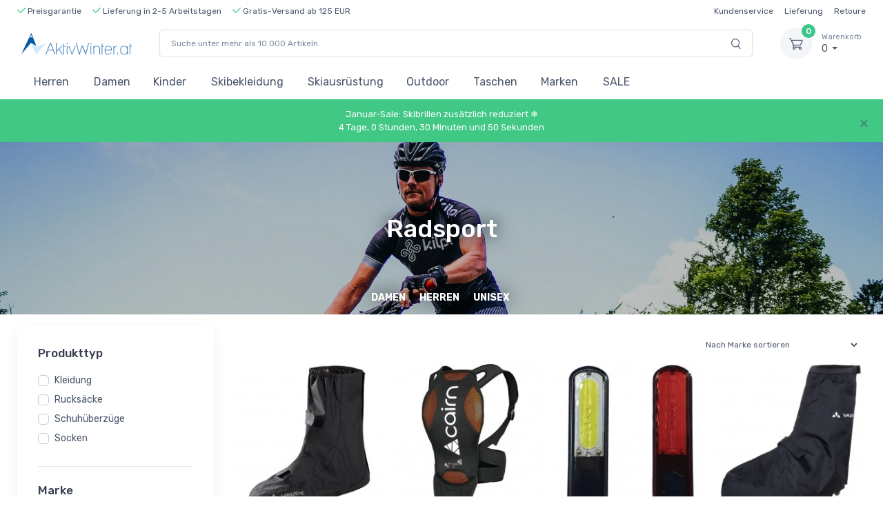

--- FILE ---
content_type: text/html; charset=utf8
request_url: https://aktivwinter.at/outdoor/radsport
body_size: 157178
content:
<!DOCTYPE html>
<html lang="de">
	<head>
		<title>Radsport &#8594; Bekleidung, Brillen u.a. mit Preisgarantie</title>
		<meta name="description" content="Kaufen Sie Radbekleidung, Radbrillen und Radtaschen mit Preisgarantie und schnellem Versand. Ausrüstung für den Radsport von Demon und anderen Top-Marken.">
		<meta charset="utf-8">
		<meta name="viewport" content="width=device-width, initial-scale=1, minimum-scale=1, maximum-scale=1">
		<link rel="stylesheet" href="https://aktivcdn.dk/static/css/vendor.min.css?v=20260102091313">
		<link rel="stylesheet" href="https://aktivcdn.dk/static/css/theme.min.css?v=20260102091313">
		<link rel="stylesheet" href="https://aktivcdn.dk/static/css/style.min.css?v=20260102091313">
		<!-- Campaign changes -->
					<!-- Campaign changes -->
		<link rel="stylesheet" href="/static/css/custom.css?v=20260102091313">

					<meta property="og:url" content="https://aktivwinter.at/outdoor/radsport" />
			
		<meta property="og:type" content="website" />
		<meta property="og:title" content="Radsport &#8594; Bekleidung, Brillen u.a. mit Preisgarantie" />
		<meta property="og:description" content="Kaufen Sie Radbekleidung, Radbrillen und Radtaschen mit Preisgarantie und schnellem Versand. Ausrüstung für den Radsport von Demon und anderen Top-Marken." />
					<meta property="og:image" content="https://aktivcdn.dk/static/img/about/about-us-image1.png" />
				<meta property="og:image:width" content="1684" />
		<meta property="og:image:height" content="945" />

											<link rel="shortcut icon" type="image/png" href="https://aktivcdn.dk/static/img/favicon/aktivvinter.png?v=20260102091313">
																				
																																						
					<link rel="canonical" href="https://aktivwinter.at/outdoor/radsport">
		
		
		
		
		<!-- Google Tag Manager -->
									<script>!function(){"use strict";function l(e){for(var t=e,r=0,n=document.cookie.split(";");r<n.length;r++){var o=n[r].split("=");if(o[0].trim()===t)return o[1]}}function s(e){return localStorage.getItem(e)}function u(e){return window[e]}function A(e,t){e=document.querySelector(e);return t?null==e?void 0:e.getAttribute(t):null==e?void 0:e.textContent}var e=window,t=document,r="script",n="dataLayer",o="https://dhpjhrud.aktivwinter.de",a="https://load.dhpjhrud.aktivwinter.de",i="8gyfdhpjhrud",c="9f=aWQ9R1RNLVRSNUwzSDc%3D&apiKey=fc3355e9",g="cookie",v="_master_id",E="",d=!1;try{var d=!!g&&(m=navigator.userAgent,!!(m=new RegExp("Version/([0-9._]+)(.*Mobile)?.*Safari.*").exec(m)))&&16.4<=parseFloat(m[1]),f="stapeUserId"===g,I=d&&!f?function(e,t,r){void 0===t&&(t="");var n={cookie:l,localStorage:s,jsVariable:u,cssSelector:A},t=Array.isArray(t)?t:[t];if(e&&n[e])for(var o=n[e],a=0,i=t;a<i.length;a++){var c=i[a],c=r?o(c,r):o(c);if(c)return c}else console.warn("invalid uid source",e)}(g,v,E):void 0;d=d&&(!!I||f)}catch(e){console.error(e)}var m=e,g=(m[n]=m[n]||[],m[n].push({"gtm.start":(new Date).getTime(),event:"gtm.js"}),t.getElementsByTagName(r)[0]),v=I?"&bi="+encodeURIComponent(I):"",E=t.createElement(r),f=(d&&(i=8<i.length?i.replace(/([a-z]{8}$)/,"kp$1"):"kp"+i),!d&&a?a:o);E.async=!0,E.src=f+"/"+i+".js?"+c+v,null!=(e=g.parentNode)&&e.insertBefore(E,g)}();</script>
							<!-- End Google Tag Manager -->

		<!-- Facebook Pixel Code -->
				<!-- End Facebook Pixel Code -->

		<!-- Raptor -->
				<!-- End Raptor -->

		<!-- Custom tracking -->
				<!-- End custom tracking -->

		<!-- Start e-maerket widget -->
				<!-- // end e-maerket widget -->

	</head>
	<body class="toolbar-enabled">
		
		<header class="box-shadow-sm"><div class="topbar topbar-dark bg-dark d-none d-sm-none d-md-block font-size-ms"><div class="container font-size-xs"><div class="text-nowrap"><a href="/faq/Vorteile"><div class="topbar-text dropdown disable-autohide"><ul class="list-inline mb-0"><li class="list-inline-item top-bullet-text"><i class="czi-check text-success"></i>&nbsp;Preisgarantie</li><li class="list-inline-item top-bullet-text"><i class="czi-check text-success"></i>&nbsp;Lieferung in 2-5 Arbeitstagen</li><li class="list-inline-item top-bullet-text"><i class="czi-check text-success"></i>&nbsp;Gratis-Versand ab 125 EUR</li></ul></div></a></div><div class="topbar-text text-nowrap d-none d-md-inline-block font-size-xs"><ul class="list-inline mb-0"><li class="list-inline-item"><a href="/faq" class="topbar-link">Kundenservice</a></li><li class="list-inline-item"><a href="/faq/versand" class="topbar-link">Lieferung</a></li></a><li class="list-inline-item"><a href="/faq/ruecksendung" class="topbar-link">Retoure</a></li></ul></div></div></div><div class="navbar-sticky bg-light"><div class="top-bullets text-center pt-1 pb-1 border-bottom"><ul class="list-inline mb-0"><li class="list-inline-item top-bullet-text"><i class="czi-check text-success"></i>&nbsp;Preisgarantie</li><li class="list-inline-item top-bullet-text"><i class="czi-check text-success"></i>&nbsp;Lieferung in 2-5 Arbeitstagen</li><li class="list-inline-item top-bullet-text"><i class="czi-check text-success"></i>&nbsp;Gratis-Versand ab 125 EUR</li></ul></div><div class="navbar navbar-expand-lg navbar-light"><div class="container"><a class="navbar-brand d-none d-sm-block mr-3 flex-shrink-0" href="/" style="min-width: 7rem;"><img width="160" src="https://aktivcdn.dk/static/img/logos/aktivwinterat.png?v=20260102091313" alt="AktivWinter.at"></a><a class="navbar-brand d-sm-none mr-2" href="/" style="min-width: 4.625rem;"><img width="150" src="https://aktivcdn.dk/static/img/logos/aktivwinterat.png?v=20260102091313" alt="AktivWinter.at"></a><form action="/suchen" method="get" class="input-group-overlay d-none d-lg-flex mx-4" id="search-wrapper" tabindex="-1"><input class="form-control appended-form-control font-size-xs" type="text" placeholder="Suche unter mehr als 10.000 Artikeln." id="search-box" name="query"><div class="input-group-append-overlay"><span class="input-group-text"><i class="czi-search"></i></span></div><div class="w-100 shadow-sm mt-5" style="position:absolute; background:#fff; z-index:200;"><div id="search-results-categories-wrapper" class="list-group small" style="display: none"><div id="search-results-categories" attr-name="Kategorien" attr-no-results="Leider wurden bei der Suche keine passender Artikel gefunden" attr-clear="Suchergebnisse löschen und erneut versuchen"></div></div><div id="search-results-brands-wrapper" class="list-group small" style="display: none"><div id="search-results-brands" attr-name="Marken" attr-no-results="Leider wurden bei der Suche keine passender Artikel gefunden" attr-clear="Suchergebnisse löschen und erneut versuchen"></div></div><div id="search-results-products-wrapper" class="list-group small" style="display: none"><div id="search-results-products" attr-name="Artikel" attr-no-results="Leider wurden bei der Suche keine passender Artikel gefunden" attr-clear="Suchergebnisse löschen und erneut versuchen" attr-rrp="UVP"></div></div></div></form><div class="navbar-toolbar d-flex flex-shrink-0 align-items-center"><button class="navbar-toggler" type="button" data-toggle="collapse" data-target="#searchCollapse"><i class="czi-search"></i></button><button class="navbar-toggler" type="button" data-toggle="collapse" data-target="#navbarCollapse"><span class="navbar-toggler-icon"></span></button><a class="navbar-tool navbar-stuck-toggler" href="#"><span class="navbar-tool-tooltip">Menü erweitern</span><div class="navbar-tool-icon-box"><i class="navbar-tool-icon czi-menu"></i></div></a><div class="navbar-tool dropdown ml-3"><a class="navbar-tool-icon-box bg-secondary dropdown-toggle" href="https://checkout.aktivwinter.at/checkout/overview"><span class="navbar-tool-label">0</span><i class="navbar-tool-icon czi-cart"></i></a><a class="navbar-tool-text" href="https://checkout.aktivwinter.at/checkout/overview"><small>Warenkorb</small>0 </a><div class="dropdown-menu dropdown-menu-right" style="width: 20rem;"><div class="widget widget-cart px-3 pt-2 pb-3"><div style="height: 15rem;" data-simplebar data-simplebar-auto-hide="false"></div><div class="d-flex flex-wrap justify-content-between align-items-center py-3"><div class="font-size-sm mr-2 py-2"><span class="text-muted">Gesamtsumme:</span><span class="text-accent font-size-base ml-1">0 </span></div></div><a class="btn btn-success btn-sm btn-block font-size-sm" href="https://checkout.aktivwinter.at/checkout/overview"><i class="czi-card mr-2 font-size-base align-middle"></i>Zum Warenkorb</a></div></div></div></div></div></div><div class="collapse navbar-collapse" id="searchCollapse"><div class="input-group-overlay d-lg-none p-3"><div class="input-group-prepend-overlay"><span class="input-group-text"><i class="czi-search"></i></span></div><form action="/suchen" method="get" id="search-wrapper-mobile" tabindex="-1"><input class="form-control prepended-form-control" type="text" placeholder="Suche unter mehr als 10.000 Artikeln." name="query"></form></div><div class="shadow-sm" style="background:#fff;"><div id="search-results-categories-wrapper-mobile" class="list-group small" style="display: none"><div id="search-results-categories-mobile" attr-name="Kategorien" attr-no-results="Leider wurden bei der Suche keine passender Artikel gefunden" attr-clear="Suchergebnisse löschen und erneut versuchen"></div></div><div id="search-results-brands-wrapper-mobile" class="list-group small" style="display: none"><div id="search-results-brands-mobile" attr-name="Marken" attr-no-results="Leider wurden bei der Suche keine passender Artikel gefunden" attr-clear="Suchergebnisse löschen und erneut versuchen"></div></div><div id="search-results-products-wrapper-mobile" class="list-group small" style="display: none"><div id="search-results-products-mobile" attr-name="Artikel" attr-no-results="Leider wurden bei der Suche keine passender Artikel gefunden" attr-clear="Suchergebnisse löschen und erneut versuchen" attr-rrp="UVP"></div></div></div></div><div class="navbar navbar-expand-lg navbar-light navbar-stuck-menu mt-n2 pt-0 pb-2"><div class="container"><div class="collapse navbar-collapse" id="navbarCollapse"><ul class="navbar-nav"><li class="nav-item dropdown"><a class="nav-link dropdown-toggle menu-german-1" href="https://aktivwinter.at/skibekleidung-herren" data-toggle="dropdown">Herren</a><div class="dropdown-menu main-menu-dropdown main-menu-dropdown p-0"><div class="d-flex flex-wrap flex-md-nowrap px-2"><div class="mega-dropdown-column py-md-4 px-3 pt-3 pt-sm-0"><div class="widget widget-links mb-3"><p class="h6 font-size-base mb-3">Jacken</p><ul class="widget-list"><li class="widget-list-item pb-1"><a class="widget-list-link" href="https://aktivwinter.at/skibekleidung-herren/skijacken-herren">Skijacken</a></li><li class="widget-list-item pb-1"><a class="widget-list-link" href="https://aktivwinter.at/outdoor/regenanzuege-herren?filter%5B92%5D=31&filter%5B95%5D=31&filter%5B96%5D=31">Regenjacken</a></li><li class="widget-list-item pb-1"><a class="widget-list-link" href="https://aktivwinter.at/skibekleidung-herren/hardshell-jacken-herren">Hardshell-Jacken</a></li><li class="widget-list-item pb-1"><a class="widget-list-link" href="https://aktivwinter.at/skibekleidung-herren/softshells-jacken-herren">Softshell-Jacken</a></li><li class="widget-list-item pb-1"><a class="widget-list-link" href="https://aktivwinter.at/skibekleidung-herren/zweiteilige-skianzuege-herren">Zweiteilige Skianzüge</a></li></ul></div><div class="widget widget-links mb-3"><p class="h6 font-size-base mb-3">Zubehör</p><ul class="widget-list"><li class="widget-list-item pb-1"><a class="widget-list-link" href="https://aktivwinter.at/skibekleidung-herren/skihandschuhe-herren">Skihandschuhe und Fäustlinge</a></li><li class="widget-list-item pb-1"><a class="widget-list-link" href="https://aktivwinter.at/skibekleidung-herren/muetzen-stirnbaender-herren">Mützen und Stirnbänder</a></li><li class="widget-list-item pb-1"><a class="widget-list-link" href="https://aktivwinter.at/skibekleidung-herren/schlauchtuecher-balaclavas-herren">Schlauchtücher und Balaclavas</a></li></ul></div></div><div class="mega-dropdown-column py-md-4 px-3"><div class="widget widget-links mb-3"><p class="h6 font-size-base mb-3">Hosen</p><ul class="widget-list"><li class="widget-list-item pb-1"><a class="widget-list-link" href="https://aktivwinter.at/skibekleidung-herren/skihosen-herren">Skihosen</a></li><li class="widget-list-item pb-1"><a class="widget-list-link" href="https://aktivwinter.at/outdoor/regenanzuege-herren?filter%5B90%5D=30&filter%5B89%5D=30">Regenhosen</a></li></ul></div><div class="widget widget-links mb-3"><p class="h6 font-size-base mb-3">Fleece und Pullover</p><ul class="widget-list"><li class="widget-list-item pb-1"><a class="widget-list-link" href="https://aktivwinter.at/skibekleidung-herren/fleeceoberteile-skipullover">Fleece-Oberteile und Skipullover</a></li></ul></div><div class="widget widget-links mb-3"><p class="h6 font-size-base mb-3">Skiunterwäsche und Skisocken</p><ul class="widget-list"><li class="widget-list-item pb-1"><a class="widget-list-link" href="https://aktivwinter.at/skibekleidung-herren/skistruempfe-herren">Skisocken</a></li><li class="widget-list-item pb-1"><a class="widget-list-link" href="https://aktivwinter.at/skibekleidung-herren/skiunterwaesche-herren">Skiunterwäsche</a></li></ul></div><div class="widget widget-links mb-3"><p class="h6 font-size-base mb-3">Großen Größen</p><ul class="widget-list"><li class="widget-list-item pb-1"><a class="widget-list-link" href="https://aktivwinter.at/skibekleidung-herren/skibekleidung-grossen-groessen-herren">Plus Size Skibekleidung (3XL-7XL)</a></li></ul></div></div><div class="mega-dropdown-column py-md-4 px-3"><div class="widget widget-links mb-3"><p class="h6 font-size-base mb-3">Skiausrüstung</p><ul class="widget-list"><li class="widget-list-item pb-1"><a class="widget-list-link" href="https://aktivwinter.at/skier-skischuhe/alpinski-herren">Alpinski</a></li><li class="widget-list-item pb-1"><a class="widget-list-link" href="https://aktivwinter.at/skier-skischuhe/skischuhe-herren">Skischuhe</a></li><li class="widget-list-item pb-1"><a class="widget-list-link" href="https://aktivwinter.at/skier-skischuhe/skistoecke">Skistöcke</a></li><li class="widget-list-item pb-1"><a class="widget-list-link" href="https://aktivwinter.at/skibrillen-sonnenbrillen/skibrillen-skigoggles">Skibrillen</a></li><li class="widget-list-item pb-1"><a class="widget-list-link" href="https://aktivwinter.at/skibrillen-sonnenbrillen/ski-sportbrillen">Sportbrillen</a></li><li class="widget-list-item pb-1"><a class="widget-list-link" href="https://aktivwinter.at/schutzausruestung/rueckenprotektoren">Rückenprotektoren</a></li><li class="widget-list-item pb-1"><a class="widget-list-link" href="https://aktivwinter.at/schutzausruestung/skihelme">Skihelme</a></li></ul></div></div><div class="mega-dropdown-column py-md-4 px-3"><div class="widget widget-links mb-3"><p class="h6 font-size-base mb-3">Tasche und Rucksäcke</p><ul class="widget-list"><li class="widget-list-item pb-1"><a class="widget-list-link" href="https://aktivwinter.at/rucksaecke-taschen/rucksaecke">Rucksäcke</a></li><li class="widget-list-item pb-1"><a class="widget-list-link" href="https://aktivwinter.at/rucksaecke-taschen/wandern-reiserucksaecke">Reise- und wanderrucksäcke</a></li><li class="widget-list-item pb-1"><a class="widget-list-link" href="https://aktivwinter.at/rucksaecke-taschen/reisetaschen">Reisetaschen</a></li><li class="widget-list-item pb-1"><a class="widget-list-link" href="https://aktivwinter.at/rucksaecke-taschen/laptoptaschen">Laptoptaschen</a></li></ul></div><p class="h6 font-size-base mb-3">Top-Seller</p><ul class="widget-list"><li class="widget-list-item pb-1"><a class="widget-list-link" href="https://aktivwinter.at/skibekleidung-herren/top-seller-herren">Top-Seller für Herren<span class="badge badge-success ml-2">HOT</span></a></li><li class="widget-list-item pb-1"><a class="widget-list-link" href="https://aktivwinter.at/skibekleidung-herren/reduzierte-skibekleidung-herren">Sale für Herren<span class="badge badge-endsale ml-2">SALE</span></a></li></ul></div><li class="nav-item dropdown"><a class="nav-link dropdown-toggle menu-german-2" href="https://aktivwinter.at/skibekleidung-damen" data-toggle="dropdown">Damen</a><div class="dropdown-menu main-menu-dropdown p-0 menu-to-left-german-1"><div class="d-flex flex-wrap flex-md-nowrap px-2"><div class="mega-dropdown-column py-md-4 px-3 pt-3 pt-sm-0"><div class="widget widget-links mb-3"><p class="h6 font-size-base mb-3">Jacken</p><ul class="widget-list"><li class="widget-list-item pb-1"><a class="widget-list-link" href="https://aktivwinter.at/skibekleidung-damen/skijacken-damen">Skijacken</a></li><li class="widget-list-item pb-1"><a class="widget-list-link" href="https://aktivwinter.at/outdoor/regenanzuege-damen?filter%5B87%5D=30&filter%5B88%5D=30&filter%5B90%5D=30">Regenjacke</a></li><li class="widget-list-item pb-1"><a class="widget-list-link" href="https://aktivwinter.at/skibekleidung-damen/daunenjacken-damen">Daunenjacken</a></li><li class="widget-list-item pb-1"><a class="widget-list-link" href="https://aktivwinter.at/skibekleidung-damen/hardshell-jacken-damen">Hardshell-Jacken</a></li><li class="widget-list-item pb-1"><a class="widget-list-link" href="https://aktivwinter.at/skibekleidung-damen/softshell-jacken-damen">Softshell-Jacken</a></li><li class="widget-list-item pb-1"><a class="widget-list-link" href="https://aktivwinter.at/outdoor/winterjacken-damen">Winterjacken</a></li></ul></div><div class="widget widget-links mb-3"><p class="h6 font-size-base mb-3">Zubehör</p><ul class="widget-list"><li class="widget-list-item pb-1"><a class="widget-list-link" href="https://aktivwinter.at/skibekleidung-damen/skihandschuhe-damen">Skihandschuhe und Fäustlinge</a></li><li class="widget-list-item pb-1"><a class="widget-list-link" href="https://aktivwinter.at/skibekleidung-damen/muetzen-stirnbaender-damen">Mützen und Stirnbänder</a></li><li class="widget-list-item pb-1"><a class="widget-list-link" href="https://aktivwinter.at/skibekleidung-damen/schlauchtuecher-balaclavas-damen">Schlauchtücher und Balaclavas</a></li></ul></div></div><div class="mega-dropdown-column py-md-4 px-3"><div class="widget widget-links mb-3"><p class="h6 font-size-base mb-3">Hosen</p><ul class="widget-list"><li class="widget-list-item pb-1"><a class="widget-list-link" href="https://aktivwinter.at/skibekleidung-damen/skihosen-damen">Skihosen</a></li><li class="widget-list-item pb-1"><a class="widget-list-link" href="https://aktivwinter.at/outdoor/regenanzuege-damen?filter%5B89%5D=30">Regenhosen</a></li></ul></div><div class="widget widget-links mb-3"><p class="h6 font-size-base mb-3">Sets</p><ul class="widget-list"><li class="widget-list-item pb-1"><a class="widget-list-link" href="https://aktivwinter.at/skibekleidung-damen/zweiteilige-skianzuege-damen">Zweiteilige Skianzüge</a></li><li class="widget-list-item pb-1"><a class="widget-list-link" href="https://aktivwinter.at/skibekleidung-damen/skianzuege-damen">Skianzüge</a></li></ul></div><div class="widget widget-links mb-3"><p class="h6 font-size-base mb-3">Fleece und Pullover</p><ul class="widget-list"><li class="widget-list-item pb-1"><a class="widget-list-link" href="https://aktivwinter.at/skibekleidung-damen/skipullover-damen">Fleece-Oberteile und Skipullover</a></li></ul></div><div class="widget widget-links mb-3"><p class="h6 font-size-base mb-3">Skiunterwäsche und Skisocken</p><ul class="widget-list"><li class="widget-list-item pb-1"><a class="widget-list-link" href="https://aktivwinter.at/skibekleidung-damen/skisocken-damen">Skisocken</a></li><li class="widget-list-item pb-1"><a class="widget-list-link" href="https://aktivwinter.at/skibekleidung-damen/skiunterwaesche-damen">Skiunterwäsche</a></li></ul></div></div><div class="mega-dropdown-column py-md-4 px-3"><div class="widget widget-links mb-3"><p class="h6 font-size-base mb-3">Skiausrüstung</p><ul class="widget-list"><li class="widget-list-item pb-1"><a class="widget-list-link" href="https://aktivwinter.at/skier-skischuhe/alpinski-damen">Alpinski</a></li><li class="widget-list-item pb-1"><a class="widget-list-link" href="https://aktivwinter.at/skier-skischuhe/skischuhe-damen">Skischuhe</a></li><li class="widget-list-item pb-1"><a class="widget-list-link" href="https://aktivwinter.at/skier-skischuhe/skistoecke">Skistöcke</a></li><li class="widget-list-item pb-1"><a class="widget-list-link" href="https://aktivwinter.at/skibrillen-sonnenbrillen/skibrillen-skigoggles">Skibrillen</a></li><li class="widget-list-item pb-1"><a class="widget-list-link" href="https://aktivwinter.at/skibrillen-sonnenbrillen/ski-sportbrillen">Sportbrillen</a></li><li class="widget-list-item pb-1"><a class="widget-list-link" href="https://aktivwinter.at/schutzausruestung/rueckenprotektoren">Rückenprotektoren</a></li><li class="widget-list-item pb-1"><a class="widget-list-link" href="https://aktivwinter.at/schutzausruestung/skihelme">Skihelme</a></li></ul></div><div class="widget widget-links mb-3"><p class="h6 font-size-base mb-3">Großen Größen</p><ul class="widget-list"><li class="widget-list-item pb-1"><a class="widget-list-link" href="https://aktivwinter.at/skibekleidung-damen/skibekleidung-grossen-groessen-damen">Plus Size Skibekleidung (3XL-7XL)</a></li></ul></div></div><div class="mega-dropdown-column py-md-4 px-3"><div class="widget widget-links mb-3"><p class="h6 font-size-base mb-3">Tasche und Rucksäcke</p><ul class="widget-list"><li class="widget-list-item pb-1"><a class="widget-list-link" href="https://aktivwinter.at/rucksaecke-taschen/rucksaecke">Rucksäcke</a></li><li class="widget-list-item pb-1"><a class="widget-list-link" href="https://aktivwinter.at/rucksaecke-taschen/wandern-reiserucksaecke">Reise- und wanderrucksäcke</a></li><li class="widget-list-item pb-1"><a class="widget-list-link" href="https://aktivwinter.at/rucksaecke-taschen/reisetaschen">Reisetaschen</a></li><li class="widget-list-item pb-1"><a class="widget-list-link" href="https://aktivwinter.at/rucksaecke-taschen/laptoptaschen">Laptoptaschen</a></li></ul></div><p class="h6 font-size-base mb-3">Top-Seller</p><ul class="widget-list"><li class="widget-list-item pb-1"><a class="widget-list-link" href="https://aktivwinter.at/skibekleidung-damen/top-seller-damen">Top-Seller für Damen<span class="badge badge-success ml-2">HOT</span></a></li><li class="widget-list-item pb-1"><a class="widget-list-link" href="https://aktivwinter.at/skibekleidung-damen/reduzierte-skibekleidung-damen">Sale für Damen<span class="badge badge-endsale ml-2">SALE</span></a></li></ul></div><li class="nav-item dropdown"><a class="nav-link dropdown-toggle menu-german-3" href="https://aktivwinter.at/skibekleidung-kinder" data-toggle="dropdown">Kinder</a><div class="dropdown-menu main-menu-dropdown p-0 menu-to-left-german-2"><div class="d-flex flex-wrap flex-md-nowrap px-2"><div class="mega-dropdown-column py-md-4 px-3 pt-3 pt-sm-0"><div class="widget widget-links mb-3"><p class="h6 font-size-base mb-3">Jakker</p><ul class="widget-list"><li class="widget-list-item pb-1"><a class="widget-list-link" href="https://aktivwinter.at/skibekleidung-kinder/skijacken-kinder">Skijacken</a></li><li class="widget-list-item pb-1"><a class="widget-list-link" href="https://aktivwinter.at/outdoor/regenanzuege-kinder">Regenjacke</a></li></ul></div><div class="widget widget-links mb-3"><p class="h6 font-size-base mb-3">Sets</p><ul class="widget-list"><li class="widget-list-item pb-1"><a class="widget-list-link" href="https://aktivwinter.at/skibekleidung-kinder/schneeanzuege-kinder">Schneeanzüge</a></li><li class="widget-list-item pb-1"><a class="widget-list-link" href="https://aktivwinter.at/skibekleidung-kinder/zweiteilige-skianzuege-kinder">Zweiteilige Skianzüge</a></li></ul></div><div class="widget widget-links mb-3"><p class="h6 font-size-base mb-3">Zubehör</p><ul class="widget-list"><li class="widget-list-item pb-1"><a class="widget-list-link" href="https://aktivwinter.at/skibekleidung-kinder/skihandschuhe-kinder">Skihandschuhe und Fäustlinge</a></li><li class="widget-list-item pb-1"><a class="widget-list-link" href="https://aktivwinter.at/skibekleidung-kinder/muetzen-stirnbaender-kinder">Mützen und Stirnbänder</a></li><li class="widget-list-item pb-1"><a class="widget-list-link" href="https://aktivwinter.at/skibekleidung-kinder/schlauchtuecher-balaclavas-kinder">Schlauchtücher und Balaclavas</a></li></ul></div></div><div class="mega-dropdown-column py-md-4 px-3"><div class="widget widget-links mb-3"><p class="h6 font-size-base mb-3">Hosen</p><ul class="widget-list"><li class="widget-list-item pb-1"><a class="widget-list-link" href="https://aktivwinter.at/skibekleidung-kinder/skihosen-kinder">Skihosen</a></li><li class="widget-list-item pb-1"><a class="widget-list-link" href="https://aktivwinter.at/outdoor/regenanzuege-kinder?filter%5B94%5D=31&filter%5B95%5D=31">Regenhosen</a></li></ul></div><div class="widget widget-links mb-3"><p class="h6 font-size-base mb-3">Fleece und Pullover</p><ul class="widget-list"><li class="widget-list-item pb-1"><a class="widget-list-link" href="https://aktivwinter.at/skibekleidung-kinder/skipullover-kinder">Fleece-Oberteile und Skipullover</a></li></ul></div><div class="widget widget-links mb-3"><p class="h6 font-size-base mb-3">Skiunterwäsche und Skisocken</p><ul class="widget-list"><li class="widget-list-item pb-1"><a class="widget-list-link" href="https://aktivwinter.at/skibekleidung-kinder/skistruempfe-kinder">Skisocken</a></li><li class="widget-list-item pb-1"><a class="widget-list-link" href="https://aktivwinter.at/skibekleidung-kinder/skiunterwaesche-kinder">Skiunterwäsche</a></li></ul></div><div class="widget widget-links mb-3"><p class="h6 font-size-base mb-3">Wärmepads</p><ul class="widget-list"><li class="widget-list-item pb-1"><a class="widget-list-link" href="https://aktivwinter.at/outdoor/skischuhheizung-waermepads">Skischuhheizung und wärmepads</a></li></ul></div></div><div class="mega-dropdown-column py-md-4 px-3"><div class="widget widget-links mb-3"><p class="h6 font-size-base mb-3">Skiausrüstung</p><ul class="widget-list"><li class="widget-list-item pb-1"><a class="widget-list-link" href="https://aktivwinter.at/skier-skischuhe/alpinski-kinder">Alpinski</a></li><li class="widget-list-item pb-1"><a class="widget-list-link" href="https://aktivwinter.at/skier-skischuhe/skischuhe-kinder">Skischuhe</a></li><li class="widget-list-item pb-1"><a class="widget-list-link" href="https://aktivwinter.at/skier-skischuhe/skistoecke">Skistöcke</a></li><li class="widget-list-item pb-1"><a class="widget-list-link" href="https://aktivwinter.at/skibekleidung-kinder/skibrillen-kinder">Skibrillen</a></li><li class="widget-list-item pb-1"><a class="widget-list-link" href="https://aktivwinter.at/skibekleidung-kinder/sonnenbrillen-kinder">Sonnenbrillen</a></li><li class="widget-list-item pb-1"><a class="widget-list-link" href="https://aktivwinter.at/skibekleidung-kinder/rueckenprotektoren-kinder">Rückenprotektoren</a></li><li class="widget-list-item pb-1"><a class="widget-list-link" href="https://aktivwinter.at/skibekleidung-kinder/skihelme-kinder">Skihelme</a></li></ul></div></div><div class="mega-dropdown-column py-md-4 px-3"><div class="widget widget-links mb-3"><p class="h6 font-size-base mb-3">Tasche und Rucksäcke</p><ul class="widget-list"><li class="widget-list-item pb-1"><a class="widget-list-link" href="https://aktivwinter.at/rucksaecke-taschen/rucksaecke">Rucksäcke</a></li><li class="widget-list-item pb-1"><a class="widget-list-link" href="https://aktivwinter.at/rucksaecke-taschen/reisetaschen">Reise- und wanderrucksäcke</a></li><li class="widget-list-item pb-1"><a class="widget-list-link" href="https://aktivwinter.at/rucksaecke-taschen/rolltaschen">Rolltaschen</a></li><li class="widget-list-item pb-1"><a class="widget-list-link" href="https://aktivwinter.at/rucksaecke-taschen/laptoptaschen">Schultaschen</a></li></ul></div><p class="h6 font-size-base mb-3">Top-Seller</p><ul class="widget-list"><li class="widget-list-item pb-1"><a class="widget-list-link" href="https://aktivwinter.at/skibekleidung-kinder/top-seller-kinder">Top-Seller für Kinder<span class="badge badge-success ml-2">HOT</span></a></li><li class="widget-list-item pb-1"><a class="widget-list-link" href="https://aktivwinter.at/skibekleidung-kinder/reduzierte-skibekleidung-kinder">Sale für Kinder<span class="badge badge-endsale ml-2">SALE</span></a></li></ul></div><li class="nav-item dropdown"><a class="nav-link dropdown-toggle menu-german-4" href="https://aktivwinter.at/skibekleidung" data-toggle="dropdown">Skibekleidung</a><div class="dropdown-menu main-menu-dropdown p-0 menu-to-left-german-3"><div class="d-flex flex-wrap flex-md-nowrap px-2"><div class="mega-dropdown-column py-md-4 px-3 pt-3 pt-sm-0"><div class="widget widget-links mb-3"><p class="h6 font-size-base mb-3">Jacken</p><ul class="widget-list"><li class="widget-list-item pb-1"><a class="widget-list-link" href="https://aktivwinter.at/skijacken">Skijacken</a></li><li class="widget-list-item pb-1"><a class="widget-list-link" href="https://aktivwinter.at/regenbekleidung">Regenjacken</a></li><li class="widget-list-item pb-1"><a class="widget-list-link" href="https://aktivwinter.at/daunenjacken">Daunenjacken</a></li><li class="widget-list-item pb-1"><a class="widget-list-link" href="https://aktivwinter.at/hardshelljacken">Hardshell-Jacken</a></li><li class="widget-list-item pb-1"><a class="widget-list-link" href="https://aktivwinter.at/softshelljacken">Softshell-Jacken</a></li></ul></div><div class="widget widget-links mb-3"><p class="h6 font-size-base mb-3">Zubehör</p><ul class="widget-list"><li class="widget-list-item pb-1"><a class="widget-list-link" href="https://aktivwinter.at/skihandschuhe">Skihandschuhe und Fäustlinge</a></li><li class="widget-list-item pb-1"><a class="widget-list-link" href="https://aktivwinter.at/muetzen-stirnbaender">Mützen und Stirnbänder</a></li><li class="widget-list-item pb-1"><a class="widget-list-link" href="https://aktivwinter.at/schlauchtuecher-balaclavas">Schlauchtücher und Balaclavas</a></li></ul></div></div><div class="mega-dropdown-column py-md-4 px-3"><div class="widget widget-links mb-3"><p class="h6 font-size-base mb-3">Hosen</p><ul class="widget-list"><li class="widget-list-item pb-1"><a class="widget-list-link" href="https://aktivwinter.at/skihosen">Skihosen</a></li><li class="widget-list-item pb-1"><a class="widget-list-link" href="https://aktivwinter.at/regenbekleidung">Regenhosen</a></li></ul></div><div class="widget widget-links mb-3"><p class="h6 font-size-base mb-3">Sets</p><ul class="widget-list"><li class="widget-list-item pb-1"><a class="widget-list-link" href="https://aktivwinter.at/zweiteilige-skianzuege">Zweiteilige Skianzüge</a></li></ul></div><div class="widget widget-links mb-3"><p class="h6 font-size-base mb-3">Fleece und Pullover</p><ul class="widget-list"><li class="widget-list-item pb-1"><a class="widget-list-link" href="https://aktivwinter.at/fleecejacken-funktionsshirts">Fleece-Oberteile und Skipullover</a></li></ul></div></div><div class="mega-dropdown-column py-md-4 px-3"><div class="widget widget-links mb-3"><p class="h6 font-size-base mb-3">Skiunterwäsche und skisocken</p><ul class="widget-list"><li class="widget-list-item pb-1"><a class="widget-list-link" href="https://aktivwinter.at/skisocken">Skisocken</a></li><li class="widget-list-item pb-1"><a class="widget-list-link" href="https://aktivwinter.at/skiunterwaesche">Skiunterwäsche</a></li></ul></div><div class="widget widget-links mb-3"><p class="h6 font-size-base mb-3">Großen Größen</p><ul class="widget-list"><li class="widget-list-item pb-1"><a class="widget-list-link" href="https://aktivwinter.at/skibekleidung-grossen-groessen">Plus Size Skibekleidung (3XL-7XL)</a></li></ul></div></div><div class="mega-dropdown-column py-md-4 px-3"><div class="widget widget-links mb-3"><p class="h6 font-size-base mb-3">SALE</p><ul class="widget-list"><li class="widget-list-item pb-1"><a class="widget-list-link" href="https://aktivwinter.at/skibekleidung-herren/reduzierte-skibekleidung-herren">Sale für Herren</a></li><li class="widget-list-item pb-1"><a class="widget-list-link" href="https://aktivwinter.at/skibekleidung-damen/reduzierte-skibekleidung-damen">Sale für Damen</a></li><li class="widget-list-item pb-1"><a class="widget-list-link" href="https://aktivwinter.at/skibekleidung-kinder/reduzierte-skibekleidung-kinder">Sale für Kinder</a></li></ul></div><p class="h6 font-size-base mb-3">Top-Seller</p><ul class="widget-list"><li class="widget-list-item pb-1"><a class="widget-list-link" href="https://aktivwinter.at/skibekleidung-herren/top-seller-herren">Top-Seller für Herren</a></li><li class="widget-list-item pb-1"><a class="widget-list-link" href="https://aktivwinter.at/skibekleidung-damen/top-seller-damen">Top-Seller für Damen</a></li><li class="widget-list-item pb-1"><a class="widget-list-link" href="https://aktivwinter.at/skibekleidung-kinder/top-seller-kinder">Top-Seller für Kinder</a></li></ul></div><li class="nav-item dropdown"><a class="nav-link dropdown-toggle menu-german-5" href="https://aktivwinter.at/skiausruestung" data-toggle="dropdown">Skiausrüstung</a><div class="dropdown-menu main-menu-dropdown p-0 menu-to-left-german-4"><div class="d-flex flex-wrap flex-md-nowrap px-2"><div class="mega-dropdown-column py-md-4 px-3 pt-3 pt-sm-0"><div class="widget widget-links mb-3"><p class="h6 font-size-base mb-3">Alpinski</p><ul class="widget-list"><li class="widget-list-item pb-1"><a class="widget-list-link" href="https://aktivwinter.at/skier-skischuhe/alpinski-herren">Ski - Herren</a></li><li class="widget-list-item pb-1"><a class="widget-list-link" href="https://aktivwinter.at/skier-skischuhe/alpinski-damen">Ski - Damen</a></li><li class="widget-list-item pb-1"><a class="widget-list-link" href="https://aktivwinter.at/skier-skischuhe/alpinski-kinder">Ski - Kinder</a></li></ul></div><div class="widget widget-links mb-3"><p class="h6 font-size-base mb-3">Skischuhe</p><ul class="widget-list"><li class="widget-list-item pb-1"><a class="widget-list-link" href="https://aktivwinter.at/skier-skischuhe/skischuhe-herren">Skischuhe - Herren</a></li><li class="widget-list-item pb-1"><a class="widget-list-link" href="https://aktivwinter.at/skier-skischuhe/skischuhe-damen">Skischuhe - Damen</a></li><li class="widget-list-item pb-1"><a class="widget-list-link" href="https://aktivwinter.at/skier-skischuhe/skischuhe-kinder">Skischuhe - Kinder</a></li></ul></div><div class="widget widget-links mb-3"><p class="h6 font-size-base mb-3">Skistöcke</p><ul class="widget-list"><li class="widget-list-item pb-1"><a class="widget-list-link" href="https://aktivwinter.at/skier-skischuhe/skistoecke">Skistöcke - Erwachsene und Kinder</a></li></ul></div></div><div class="mega-dropdown-column py-md-4 px-3"><div class="widget widget-links mb-3"><p class="h6 font-size-base mb-3">Skihelme</p><ul class="widget-list"><li class="widget-list-item pb-1"><a class="widget-list-link" href="https://aktivwinter.at/schutzausruestung/skihelme">Skihelme - Erwachsene</a></li><li class="widget-list-item pb-1"><a class="widget-list-link" href="https://aktivwinter.at/skibekleidung-kinder/skihelme-kinder">Skihelme - Kinder</a></li><li class="widget-list-item pb-1"><a class="widget-list-link" href="https://aktivwinter.at/skibrillen-sonnenbrillen/skihelme-visier">Skihelme mit Visier - Erwachsene</a></li><li class="widget-list-item pb-1"><a class="widget-list-link" href="https://aktivwinter.at/skibekleidung-kinder/skihelme-visier-kinder">Skihelme mit Visier - Kinder</a></li></ul></div><div class="widget widget-links mb-3"><p class="h6 font-size-base mb-3">Skibrillen</p><ul class="widget-list"><li class="widget-list-item pb-1"><a class="widget-list-link" href="https://aktivwinter.at/skibrillen-sonnenbrillen/skibrillen-skigoggles">Skibrillen - Erwachsene</a></li><li class="widget-list-item pb-1"><a class="widget-list-link" href="https://aktivwinter.at/skibekleidung-kinder/skibrillen-kinder">Skibrillen - Kinder</a></li><li class="widget-list-item pb-1"><a class="widget-list-link" href="https://aktivwinter.at/skibrillen-sonnenbrillen/skibrillen-brillentraeger">OTG Skibrillen für Brillenträger</a></li><li class="widget-list-item pb-1"><a class="widget-list-link" href="https://aktivwinter.at/skibrillen-sonnenbrillen/ersatzglaeser">Ersatzgläser für Skibrillen</a></li></ul></div></div><div class="mega-dropdown-column py-md-4 px-3"><div class="widget widget-links mb-3"><p class="h6 font-size-base mb-3">Schutzausrüstung</p><ul class="widget-list"><li class="widget-list-item pb-1"><a class="widget-list-link" href="https://aktivwinter.at/schutzausruestung/rueckenprotektoren">Rückenprotektoren - Erwachsene</a></li><li class="widget-list-item pb-1"><a class="widget-list-link" href="https://aktivwinter.at/skibekleidung-kinder/rueckenprotektoren-kinder">Rückenprotektoren - Kinder</a></li><li class="widget-list-item pb-1"><a class="widget-list-link" href="https://aktivwinter.at/schutzausruestung/Protektorenshorts">Protektorenshorts</a></li><li class="widget-list-item pb-1"><a class="widget-list-link" href="https://aktivwinter.at/schutzausruestung/lawinenausruestung">Lawinenausrüstung</a></li><li class="widget-list-item pb-1"><a class="widget-list-link" href="https://aktivwinter.at/rucksaecke-taschen/protektorrucksaecke">Protektorrucksäcke</a></li><li class="widget-list-item pb-1"><a class="widget-list-link" href="https://aktivwinter.at/rucksaecke-taschen/lawinenrucksaecke">Lawinen- und ABS-Rucksäcke</a></li></ul></div><div class="widget widget-links mb-3"><p class="h6 font-size-base mb-3">Langlauf / skitouring</p><ul class="widget-list"><li class="widget-list-item pb-1"><a class="widget-list-link" href="https://aktivwinter.at/skier-skischuhe/skilanglauf">Langlaufski</a></li><li class="widget-list-item pb-1"><a class="widget-list-link" href="https://aktivwinter.at/skier-skischuhe/langlaufschuhe">Langlaufschuhe</a></li><li class="widget-list-item pb-1"><a class="widget-list-link" href="https://aktivwinter.at/skier-skischuhe/skistocke-fur-langlauf">Skistöcke für Langlauf</a></li><li class="widget-list-item pb-1"><a class="widget-list-link" href="https://aktivwinter.at/skier-skischuhe/skitouring">Skitouring</a></li></ul></div></div><div class="mega-dropdown-column py-md-4 px-3"><div class="widget widget-links mb-3"><p class="h6 font-size-base mb-3">Skiwachs und Imprägnierung</p><ul class="widget-list"><li class="widget-list-item pb-1"><a class="widget-list-link" href="https://aktivwinter.at/skier-skischuhe/skiwachs">Skiwachs und Zubehör</a></li><li class="widget-list-item pb-1"><a class="widget-list-link" href="https://aktivwinter.at/outdoor/impraegnierung">Textilpflege und Imprägnierung</a></li></ul></div><div class="widget widget-links mb-3"><p class="h6 font-size-base mb-3">Andere</p><ul class="widget-list"><li class="widget-list-item pb-1"><a class="widget-list-link" href="https://aktivwinter.at/outdoor/skischuhheizung-waermepads">Skischuhheizung und wärmepads</a></li><li class="widget-list-item pb-1"><a class="widget-list-link" href="https://aktivwinter.at/schutzausruestung/knieschnoner">Ellenbogen- und Knieschoner</a></li><li class="widget-list-item pb-1"><a class="widget-list-link" href="https://aktivwinter.at/outdoor/einlegesohlen">Einlegesohlen</a></li><li class="widget-list-item pb-1"><a class="widget-list-link" href="https://aktivwinter.at/schutzausruestung/erste-hilfe-sets">Erste Hilfe Sets</a></li></ul></div><div class="widget widget-links mb-3"><p class="h6 font-size-base mb-3">Top-Seller</p><ul class="widget-list"><li class="widget-list-item pb-1"><a class="widget-list-link" href="https://aktivwinter.at/bestseller/top-seller-skiausrustung">Top-Seller: Skiausrüstung<span class="badge badge-success ml-2">HOT</span></a></li></ul></div></div><li class="nav-item dropdown"><a class="nav-link dropdown-toggle menu-german-6" href="https://aktivwinter.at/outdoor" data-toggle="dropdown">Outdoor</a><div class="dropdown-menu main-menu-dropdown p-0 menu-to-left-german-5"><div class="d-flex flex-wrap flex-md-nowrap px-2"><div class="mega-dropdown-column py-md-4 px-3 pt-3 pt-sm-0"><div class="widget widget-links mb-3"><p class="h6 font-size-base mb-3">Regenbekleidung</p><ul class="widget-list"><li class="widget-list-item pb-1"><a class="widget-list-link" href="https://aktivwinter.at/outdoor/regenanzuege-herren">Regenbekleidung - Herren</a></li><li class="widget-list-item pb-1"><a class="widget-list-link" href="https://aktivwinter.at/outdoor/regenanzuege-damen">Regenbekleidung - Damen</a></li><li class="widget-list-item pb-1"><a class="widget-list-link" href="https://aktivwinter.at/outdoor/regenanzuege-kinder">Regenbekleidung - Kinder</a></li><li class="widget-list-item pb-1"><a class="widget-list-link" href="https://aktivwinter.at/outdoor/gummistiefel">Gummistiefel</a></li><li class="widget-list-item pb-1"><a class="widget-list-link" href="https://aktivwinter.at/outdoor/regenbekleidung-grosse-groessen">Regenbekleidung in großen Größen</a></li></ul></div><div class="widget widget-links mb-3"><p class="h6 font-size-base mb-3">Camping und Outdoor</p><ul class="widget-list"><li class="widget-list-item pb-1"><a class="widget-list-link" href="https://aktivwinter.at/outdoor/outdoorbekleidung">Outdoorbekleidung</a></li><li class="widget-list-item pb-1"><a class="widget-list-link" href="https://aktivwinter.at/outdoor/outdoor-kuechenausruestung">Küchenausrüstung</a></li><li class="widget-list-item pb-1"><a class="widget-list-link" href="https://aktivwinter.at/outdoor/campinggeschirr">Campinggeschirr</a></li><li class="widget-list-item pb-1"><a class="widget-list-link" href="https://aktivwinter.at/outdoor/zelte">Zelte</a></li><li class="widget-list-item pb-1"><a class="widget-list-link" href="https://aktivwinter.at/outdoor/schlafsaecke-und-isomatten">Schlafsäcke und Isomatten</a></li><li class="widget-list-item pb-1"><a class="widget-list-link" href="https://aktivwinter.at/outdoor/haengematten">Hängematten</a></li><li class="widget-list-item pb-1"><a class="widget-list-link" href="https://aktivwinter.at/outdoor/aussenlampen-laternen">Lampen und Laternen</a></li><li class="widget-list-item pb-1"><a class="widget-list-link" href="https://aktivwinter.at/outdoor/feuerstelle-zubehor">Lagerfeuerzubehör</a></li></ul></div></div><div class="mega-dropdown-column py-md-4 px-3"><div class="widget widget-links mb-3"><p class="h6 font-size-base mb-3">Laufen</p><ul class="widget-list"><li class="widget-list-item pb-1"><a class="widget-list-link" href="https://aktivwinter.at/outdoor/laufbekleidung">Laufbekleidung</a></li><li class="widget-list-item pb-1"><a class="widget-list-link" href="https://aktivwinter.at/outdoor/laufsocken">Laufsocken</a></li><li class="widget-list-item pb-1"><a class="widget-list-link" href="https://aktivwinter.at/outdoor/laufbrillen">Laufbrillen</a></li><li class="widget-list-item pb-1"><a class="widget-list-link" href="https://aktivwinter.at/outdoor/laufrucksaecke">Laufrucksäcke</a></li><li class="widget-list-item pb-1"><a class="widget-list-link" href="https://aktivwinter.at/outdoor/laufschuhe">Laufschuhe</a></li><li class="widget-list-item pb-1"><a class="widget-list-link" href="https://aktivwinter.at/outdoor/trailschuhe">Trailschuhe</a></li><li class="widget-list-item pb-1"><a class="widget-list-link" href="https://aktivwinter.at/outdoor/rollschuhe">Rollschuhe</a></li></ul></div><div class="widget widget-links mb-3"><p class="h6 font-size-base mb-3">Radsport</p><ul class="widget-list"><li class="widget-list-item pb-1"><a class="widget-list-link" href="https://aktivwinter.at/outdoor/radsport">Radsportbekleidung und -ausrüstung</a></li><li class="widget-list-item pb-1"><a class="widget-list-link" href="https://aktivwinter.at/outdoor/fahrrad-sonnenbrille">Radfahrerbrille</a></li><li class="widget-list-item pb-1"><a class="widget-list-link" href="https://aktivwinter.at/outdoor/fahrradhelme">Fahrradhelme</a></li><li class="widget-list-item pb-1"><a class="widget-list-link" href="https://aktivwinter.at/schutzausruestung/rueckenprotektoren?filter%5B161%5D=48">MTB Rückenprotektoren</a></li><li class="widget-list-item pb-1"><a class="widget-list-link" href="https://aktivwinter.at/outdoor/radsport?brand_id%5B50%5D=50&brand_id%5B104%5D=104&brand_id%5B125%5D=125">Rucksäcke für Radsport</a></li><li class="widget-list-item pb-1"><a class="widget-list-link" href="https://aktivwinter.at/outdoor/fahrradschloesser">Fahrradschlösser</a></li></ul></div></div><div class="mega-dropdown-column py-md-4 px-3"><div class="widget widget-links mb-3"><p class="h6 font-size-base mb-3">Wandern</p><ul class="widget-list"><li class="widget-list-item pb-1"><a class="widget-list-link" href="https://aktivwinter.at/outdoor/wanderschuhe">Wanderschuhe</a></li><li class="widget-list-item pb-1"><a class="widget-list-link" href="https://aktivwinter.at/outdoor/trekkingstoecke">Wanderstöcke</a></li><li class="widget-list-item pb-1"><a class="widget-list-link" href="https://aktivwinter.at/outdoor/kompass">Karten und Kompasse</a></li><li class="widget-list-item pb-1"><a class="widget-list-link" href="https://aktivwinter.at/outdoor/fernglaeser">Ferngläser</a></li><li class="widget-list-item pb-1"><a class="widget-list-link" href="https://aktivwinter.at/outdoor/gamaschen">Gaiters</a></li></ul></div><div class="widget widget-links mb-3"><p class="h6 font-size-base mb-3">Jagd und Survival</p><ul class="widget-list"><li class="widget-list-item pb-1"><a class="widget-list-link" href="https://aktivwinter.at/outdoor/jagd-bekleidung">Jagdbekleidung</a></li><li class="widget-list-item pb-1"><a class="widget-list-link" href="https://aktivwinter.at/outdoor/jagd-und-tarnung">Jagdzubehör</a></li><li class="widget-list-item pb-1"><a class="widget-list-link" href="https://aktivwinter.at/outdoor/messer-und-aexte">Messer und Äxte</a></li></ul></div></div><div class="mega-dropdown-column py-md-4 px-3"><div class="widget widget-links mb-3"><p class="h6 font-size-base mb-3">Sonnenbrillen</p><ul class="widget-list"><li class="widget-list-item pb-1"><a class="widget-list-link" href="https://aktivwinter.at/skibrillen-sonnenbrillen/ski-sportbrillen">Sonnenbrillen - Erwachsene</a></li><li class="widget-list-item pb-1"><a class="widget-list-link" href="https://aktivwinter.at/skibekleidung-kinder/sonnenbrillen-kinder">Sonnenbrillen - Kinder</a></li></ul></div><div class="widget widget-links mb-3"><p class="h6 font-size-base mb-3">Zubehör</p><ul class="widget-list"><li class="widget-list-item pb-1"><a class="widget-list-link" href="https://aktivwinter.at/outdoor/trinkflaschen">Trinkflaschen</a></li><li class="widget-list-item pb-1"><a class="widget-list-link" href="https://aktivwinter.at/outdoor/impraegnierung">Textilpflege und Imprägnierung</a></li><li class="widget-list-item pb-1"><a class="widget-list-link" href="https://aktivwinter.at/outdoor/stirnlampen-laternen">Stirnlampen und Taschenlampen</a></li><li class="widget-list-item pb-1"><a class="widget-list-link" href="https://aktivwinter.at/outdoor/mikrofaser-handtuecher">Mikrofaser-Handtücher</a></li><li class="widget-list-item pb-1"><a class="widget-list-link" href="https://aktivwinter.at/outdoor/moskitonetze-und-insektenschutz">Moskitonetze und Insektenschutz</a></li><li class="widget-list-item pb-1"><a class="widget-list-link" href="https://aktivwinter.at/outdoor/reisezubehoer">Reisezubehör</a></li><li class="widget-list-item pb-1"><a class="widget-list-link" href="https://aktivwinter.at/outdoor/kletterausruestung">Kletterausrüstung</a></li></ul></div></div><li class="nav-item dropdown"><a class="nav-link dropdown-toggle menu-german-7" href="https://aktivwinter.at/rucksaecke-taschen" data-toggle="dropdown">Taschen</a><div class="dropdown-menu main-menu-dropdown p-0 menu-to-left-german-6"><div class="d-flex flex-wrap flex-md-nowrap px-2"><div class="mega-dropdown-column py-md-4 px-3 pt-3 pt-sm-0"><div class="widget widget-links mb-3"><p class="h6 font-size-base mb-3">Rucksäcke</p><ul class="widget-list"><li class="widget-list-item pb-1"><a class="widget-list-link" href="https://aktivwinter.at/rucksaecke-taschen/rucksaecke">Rucksäcke</a></li><li class="widget-list-item pb-1"><a class="widget-list-link" href="https://aktivwinter.at/rucksaecke-taschen/wandern-reiserucksaecke">Reise- und wanderrucksäcke</a></li></ul></div></div><div class="mega-dropdown-column py-md-4 px-3"><div class="widget widget-links mb-3"><p class="h6 font-size-base mb-3">Taschen</p><ul class="widget-list"><li class="widget-list-item pb-1"><a class="widget-list-link" href="https://aktivwinter.at/rucksaecke-taschen/reisetaschen">Reisetaschen</a></li><li class="widget-list-item pb-1"><a class="widget-list-link" href="https://aktivwinter.at/rucksaecke-taschen/rolltaschen">Rolltaschen</a></li><li class="widget-list-item pb-1"><a class="widget-list-link" href="https://aktivwinter.at/rucksaecke-taschen/laptoptaschen">Laptoptaschen</a></li><li class="widget-list-item pb-1"><a class="widget-list-link" href="https://aktivwinter.at/rucksaecke-taschen/kulturtaschen">Kulturtaschen</a></li></ul></div></div><div class="mega-dropdown-column py-md-4 px-3"><div class="widget widget-links mb-3"><p class="h6 font-size-base mb-3">Taschen für den Skiurlaub</p><ul class="widget-list"><li class="widget-list-item pb-1"><a class="widget-list-link" href="https://aktivwinter.at/rucksaecke-taschen/skitaschen">Skitaschen und Skisäcke</a></li><li class="widget-list-item pb-1"><a class="widget-list-link" href="https://aktivwinter.at/rucksaecke-taschen/skischuhtaschen">Skischuhtaschen</a></li><li class="widget-list-item pb-1"><a class="widget-list-link" href="https://aktivwinter.at/rucksaecke-taschen/protektorrucksaecke">Protektorrucksäcke</a></li><li class="widget-list-item pb-1"><a class="widget-list-link" href="https://aktivwinter.at/rucksaecke-taschen/lawinenrucksaecke">Lawinen- und ABS-Rucksäcke</a></li></ul></div></div><div class="mega-dropdown-column py-md-4 px-3"><div class="widget widget-links mb-3"><p class="h6 font-size-base mb-3">Zubehör</p><ul class="widget-list"><li class="widget-list-item pb-1"><a class="widget-list-link" href="https://aktivwinter.at/rucksaecke-taschen/regenschutz-fuer-rucksaecke">Regenschutz für Rucksäcke</a></li><li class="widget-list-item pb-1"><a class="widget-list-link" href="https://aktivwinter.at/rucksaecke-taschen/drybags">Drybags und Packsäcke</a></li></ul></div></div><li class="nav-item dropdown"><a class="nav-link dropdown-toggle menu-german-8" href="https://aktivwinter.at/brand" data-toggle="dropdown">Marken</a><div class="dropdown-menu main-menu-dropdown p-0 menu-to-left-german-7"><div class="d-flex flex-wrap flex-md-nowrap px-2"><div class="mega-dropdown-column py-md-4 px-3 pt-3 pt-sm-0"><div class="widget widget-links mb-3"><p class="h6 font-size-base mb-3">A-E</p><ul class="widget-list"><li class="widget-list-item pb-1"><a class="widget-list-link" href="https://aktivwinter.at/brand/abus">ABUS</a></li><li class="widget-list-item pb-1"><a class="widget-list-link" href="https://aktivwinter.at/brand/abs-lawine">ABS</a></li><li class="widget-list-item pb-1"><a class="widget-list-link" href="https://aktivwinter.at/brand/accezzi">Accezzi<span class="badge badge-success ml-2">HOT</span></a></li><li class="widget-list-item pb-1"><a class="widget-list-link" href="https://aktivwinter.at/brand/adventure-food">Adventure Food</a></li><li class="widget-list-item pb-1"><a class="widget-list-link" href="https://aktivwinter.at/brand/aeonian">Aeonian</a></li><li class="widget-list-item pb-1"><a class="widget-list-link" href="https://aktivwinter.at/brand/airhole">Airhole</a></li><li class="widget-list-item pb-1"><a class="widget-list-link" href="https://aktivwinter.at/brand/atomic">Atomic</a></li><li class="widget-list-item pb-1"><a class="widget-list-link" href="https://aktivwinter.at/brand/bauerfeind">Bauerfeind</a></li><li class="widget-list-item pb-1"><a class="widget-list-link" href="https://aktivwinter.at/brand/bca">BCA</a></li><li class="widget-list-item pb-1"><a class="widget-list-link" href="https://aktivwinter.at/brand/boot-doc">Bootdoc</a></li><li class="widget-list-item pb-1"><a class="widget-list-link" href="https://aktivwinter.at/brand/cairn">Cairn<span class="badge badge-success ml-2">HOT</span></a></li><li class="widget-list-item pb-1"><a class="widget-list-link" href="https://aktivwinter.at/brand/camelbak">Camelbak</a></li><li class="widget-list-item pb-1"><a class="widget-list-link" href="https://aktivwinter.at/brand/carinthia">Carinthia</a></li><li class="widget-list-item pb-1"><a class="widget-list-link" href="https://aktivwinter.at/brand/cep">CEP</a></li><li class="widget-list-item pb-1"><a class="widget-list-link" href="https://aktivwinter.at/brand/compeed">Compeed</a></li><li class="widget-list-item pb-1"><a class="widget-list-link" href="https://aktivwinter.at/brand/cocoon">Cocoon</a></li><li class="widget-list-item pb-1"><a class="widget-list-link" href="https://aktivwinter.at/brand/craft">Craft</a></li><li class="widget-list-item pb-1"><a class="widget-list-link" href="https://aktivwinter.at/brand/cratoni">Cratoni</a></li><li class="widget-list-item pb-1"><a class="widget-list-link" href="https://aktivwinter.at/brand/currex">Currex</a></li><li class="widget-list-item pb-1"><a class="widget-list-link" href="https://aktivwinter.at/brand/dakine">Dakine</a></li><li class="widget-list-item pb-1"><a class="widget-list-link" href="https://aktivwinter.at/brand/dale-of-norway">Dale of Norway</a></li><li class="widget-list-item pb-1"><a class="widget-list-link" href="https://aktivwinter.at/brand/douchebags-db">Db (Douchebags)<span class="badge badge-success ml-2">HOT</span></a></li><li class="widget-list-item pb-1"><a class="widget-list-link" href="https://aktivwinter.at/brand/demon">Demon</a></li><li class="widget-list-item pb-1"><a class="widget-list-link" href="https://aktivwinter.at/brand/didriksons">Didriksons</a></li><li class="widget-list-item pb-1"><a class="widget-list-link" href="https://aktivwinter.at/brand/diel">DIEL</a></li><li class="widget-list-item pb-1"><a class="widget-list-link" href="https://aktivwinter.at/brand/dragon">Dragon</a></li><li class="widget-list-item pb-1"><a class="widget-list-link" href="https://aktivwinter.at/brand/edelrid">Edelrid</a></li></ul></div></div><div class="mega-dropdown-column py-md-4 px-3"><div class="widget widget-links mb-3"><p class="h6 font-size-base mb-3">F-K</p><ul class="widget-list"><li class="widget-list-item pb-1"><a class="widget-list-link" href="https://aktivwinter.at/brand/falke">Falke</a></li><li class="widget-list-item pb-1"><a class="widget-list-link" href="https://aktivwinter.at/brand/feldten">Feldten</a></li><li class="widget-list-item pb-1"><a class="widget-list-link" href="https://aktivwinter.at/brand/feuerhand">Feuerhand</a></li><li class="widget-list-item pb-1"><a class="widget-list-link" href="https://aktivwinter.at/brand/firepot">Firepot</a></li><li class="widget-list-item pb-1"><a class="widget-list-link" href="https://aktivwinter.at/brand/gogglesoc">Gogglesoc</a></li><li class="widget-list-item pb-1"><a class="widget-list-link" href="https://aktivwinter.at/brand/head">Head</a></li><li class="widget-list-item pb-1"><a class="widget-list-link" href="https://aktivwinter.at/brand/helios">Helios<span class="badge badge-success ml-2">HOT</span></a></li><li class="widget-list-item pb-1"><a class="widget-list-link" href="https://aktivwinter.at/brand/helly-hansen">Helly Hansen<span class="badge badge-success ml-2">HOT</span></a></li><li class="widget-list-item pb-1"><a class="widget-list-link" href="https://aktivwinter.at/brand/hestra-skihandschuhe">Hestra</a></li><li class="widget-list-item pb-1"><a class="widget-list-link" href="https://aktivwinter.at/brand/holmenkol">Holmenkol</a></li><li class="widget-list-item pb-1"><a class="widget-list-link" href="https://aktivwinter.at/brand/hoxyheads">Hoxyheads</a></li><li class="widget-list-item pb-1"><a class="widget-list-link" href="https://aktivwinter.at/brand/hummel">Hummel</a></li><li class="widget-list-item pb-1"><a class="widget-list-link" href="https://aktivwinter.at/brand/k2">K2</a></li><li class="widget-list-item pb-1"><a class="widget-list-link" href="https://aktivwinter.at/brand/kama">Kama</a></li><li class="widget-list-item pb-1"><a class="widget-list-link" href="https://aktivwinter.at/brand/kari-traa">Kari Traa</a></li><li class="widget-list-item pb-1"><a class="widget-list-link" href="https://aktivwinter.at/brand/kilpi">Kilpi<span class="badge badge-success ml-2">HOT</span></a></li><li class="widget-list-item pb-1"><a class="widget-list-link" href="https://aktivwinter.at/brand/komperdell">Komperdell</a></li></ul></div></div><div class="mega-dropdown-column py-md-4 px-3"><div class="widget widget-links mb-3"><p class="h6 font-size-base mb-3">L-R</p><ul class="widget-list"><li class="widget-list-item pb-1"><a class="widget-list-link" href="https://aktivwinter.at/brand/ledlenser">Ledlenser</a></li><li class="widget-list-item pb-1"><a class="widget-list-link" href="https://aktivwinter.at/brand/leki">Leki</a></li><li class="widget-list-item pb-1"><a class="widget-list-link" href="https://aktivwinter.at/brand/lenz">Lenz</a></li><li class="widget-list-item pb-1"><a class="widget-list-link" href="https://aktivwinter.at/brand/lifestraw">Lifestraw</a></li><li class="widget-list-item pb-1"><a class="widget-list-link" href="https://aktivwinter.at/brand/lifesystems">LifeSystems</a></li><li class="widget-list-item pb-1"><a class="widget-list-link" href="https://aktivwinter.at/brand/lifeventure">LifeVenture</a></li><li class="widget-list-item pb-1"><a class="widget-list-link" href="https://aktivwinter.at/brand/lundhags">Lundhags</a></li><li class="widget-list-item pb-1"><a class="widget-list-link" href="https://aktivwinter.at/brand/madshus">Madshus</a></li><li class="widget-list-item pb-1"><a class="widget-list-link" href="https://aktivwinter.at/brand/messyweekend">MessyWeekend</a></li><li class="widget-list-item pb-1"><a class="widget-list-link" href="https://aktivwinter.at/brand/montane">Montane</a></li><li class="widget-list-item pb-1"><a class="widget-list-link" href="https://aktivwinter.at/brand/nalgene">Nalgene</a></li><li class="widget-list-item pb-1"><a class="widget-list-link" href="https://aktivwinter.at/brand/nikwax">Nikwax</a></li><li class="widget-list-item pb-1"><a class="widget-list-link" href="https://aktivwinter.at/brand/nordica">Nordica</a></li><li class="widget-list-item pb-1"><a class="widget-list-link" href="https://aktivwinter.at/brand/oakley">Oakley</a></li><li class="widget-list-item pb-1"><a class="widget-list-link" href="https://aktivwinter.at/brand/ortovox">Ortovox<span class="badge badge-success ml-2">HOT</span></a></li><li class="widget-list-item pb-1"><a class="widget-list-link" href="https://aktivwinter.at/brand/pieps">Pieps</a></li><li class="widget-list-item pb-1"><a class="widget-list-link" href="https://aktivwinter.at/brand/poc">POC</a></li><li class="widget-list-item pb-1"><a class="widget-list-link" href="https://aktivwinter.at/brand/recco">Recco</a></li><li class="widget-list-item pb-1"><a class="widget-list-link" href="https://aktivwinter.at/brand/reusch">Reusch</a></li><li class="widget-list-item pb-1"><a class="widget-list-link" href="https://aktivwinter.at/brand/rossignol">Rossignol</a></li></ul></div></div><div class="mega-dropdown-column py-md-4 px-3"><div class="widget widget-links mb-3"><p class="h6 font-size-base mb-3">S-Z</p><ul class="widget-list"><li class="widget-list-item pb-1"><a class="widget-list-link" href="https://aktivwinter.at/brand/salomon">Salomon<span class="badge badge-success ml-2">HOT</span></a></li><li class="widget-list-item pb-1"><a class="widget-list-link" href="https://aktivwinter.at/brand/scott">Scott</a></li><li class="widget-list-item pb-1"><a class="widget-list-link" href="https://aktivwinter.at/brand/seger">Seger</a></li><li class="widget-list-item pb-1"><a class="widget-list-link" href="https://aktivwinter.at/brand/sidas">Sidas</a></li><li class="widget-list-item pb-1"><a class="widget-list-link" href="https://aktivwinter.at/brand/silva">Silva</a></li><li class="widget-list-item pb-1"><a class="widget-list-link" href="https://aktivwinter.at/brand/smellwell">SmellWell</a></li><li class="widget-list-item pb-1"><a class="widget-list-link" href="https://aktivwinter.at/brand/smith">Smith</a></li><li class="widget-list-item pb-1"><a class="widget-list-link" href="https://aktivwinter.at/brand/snowtech">Snowtech</a></li><li class="widget-list-item pb-1"><a class="widget-list-link" href="https://aktivwinter.at/brand/swix">Swix</a></li><li class="widget-list-item pb-1"><a class="widget-list-link" href="https://aktivwinter.at/brand/tasmanian-tiger">Tasmanian Tiger</a></li><li class="widget-list-item pb-1"><a class="widget-list-link" href="https://aktivwinter.at/brand/tatonka">Tatonka</a></li><li class="widget-list-item pb-1"><a class="widget-list-link" href="https://aktivwinter.at/brand/tecnica">Tecnica</a></li><li class="widget-list-item pb-1"><a class="widget-list-link" href="https://aktivwinter.at/brand/ticket-to-the-moon">Ticket To The Moon</a></li><li class="widget-list-item pb-1"><a class="widget-list-link" href="https://aktivwinter.at/brand/travel-safe">Travel Safe</a></li><li class="widget-list-item pb-1"><a class="widget-list-link" href="https://aktivwinter.at/brand/ulvang">Ulvang</a></li><li class="widget-list-item pb-1"><a class="widget-list-link" href="https://aktivwinter.at/brand/uvex">Uvex</a></li><li class="widget-list-item pb-1"><a class="widget-list-link" href="https://aktivwinter.at/brand/vaude">Vaude</a></li></ul></div><div class="widget widget-links mb-3"><p class="h6 font-size-base mb-3">1-9</p><ul class="widget-list"><li class="widget-list-item pb-1"><a class="widget-list-link" href="https://aktivwinter.at/brand/2117-of-sweden">2117 of Sweden<span class="badge badge-success ml-2">HOT</span></a></li><li class="widget-list-item pb-1"><a class="widget-list-link" href="https://aktivwinter.at/brand/4f">4F</a></li></ul></div></div><li class="nav-item dropdown"><a class="nav-link dropdown-toggle menu-german-9" href="https://aktivwinter.at/sale" data-toggle="dropdown">SALE</a><div class="dropdown-menu main-menu-dropdown p-0 menu-to-left-german-8"><div class="d-flex flex-wrap flex-md-nowrap px-2"><div class="mega-dropdown-column py-md-4 px-3 pt-3 pt-sm-0"><div class="widget widget-links mb-3"><p class="h6 font-size-base mb-3">SALE</p><ul class="widget-list"><li class="widget-list-item pb-1"><a class="widget-list-link" href="https://aktivwinter.at/skibekleidung-herren/reduzierte-skibekleidung-herren">Sale für Herren</a></li><li class="widget-list-item pb-1"><a class="widget-list-link" href="https://aktivwinter.at/skibekleidung-damen/reduzierte-skibekleidung-damen">Sale für Damen</a></li><li class="widget-list-item pb-1"><a class="widget-list-link" href="https://aktivwinter.at/skibekleidung-kinder/reduzierte-skibekleidung-kinder">Sale für Kinder</a></li><li class="widget-list-item pb-1"><a class="widget-list-link" href="https://aktivwinter.at/sale/bundles">Bundles</a></li></ul></div></div><div class="mega-dropdown-column py-md-4 px-3"><div class="widget widget-links mb-3"><p class="h6 font-size-base mb-3">Top-Seller</p><ul class="widget-list"><li class="widget-list-item pb-1"><a class="widget-list-link" href="https://aktivwinter.at/skibekleidung-herren/top-seller-herren">Top-Seller für Herren</a></li><li class="widget-list-item pb-1"><a class="widget-list-link" href="https://aktivwinter.at/skibekleidung-damen/top-seller-damen">Top-Seller für Damen</a></li><li class="widget-list-item pb-1"><a class="widget-list-link" href="https://aktivwinter.at/skibekleidung-kinder/top-seller-kinder">Top-Seller für Kinder</a></li><li class="widget-list-item pb-1"><a class="widget-list-link" href="https://aktivwinter.at/bestseller/top-seller-skiausrustung">Top-Seller - Skiausrüstung</a></li></ul></div></div></div></header>
		<div class="rebate-banner" style="background-color: #40c884 !important; color: #fff !important;"><div class="rebate-banner-dismissible"><div class="container font-size-ms"><center><span>Januar-Sale: Skibrillen zusätzlich reduziert &#10052;&#65039; <br><span id="topbannercountdown" style="color: #fff !important;"></span> </span></center></div><button type="button" class="close" data-dismiss="alert" aria-label="Close"><span aria-hidden="true" class="close-button">&times;</span></button></div></div>
		<div class="image-container bg-darker bg-top"><img src="https://aktivcdn.dk/static/img/categories/black-friday.png" alt="Radsport" title="Radsport" class="top-image-overlay campaign-design"><picture><source srcset="https://images.aktivcdn.dk/kategori/billigt-cykeludstyr-kb-med-103-prisgaranti.webp?v=20260102091313" alt="Radsport" title="Radsport type="image/webp"><img src="https://images.aktivcdn.dk/kategori/billigt-cykeludstyr-kb-med-103-prisgaranti.jpg?v=20260102091313" alt="Radsport" title="Radsport" style="position: relative;"></picture><h1 class="text-light text-center text-centered">Radsport</h1><p class="text-center badge-centered alternative-links"><a class="hero-link" href="#filter-top-check" attr-target="female"><span class="text-light font-size-sm p-2 hero-link-text ">Damen</span></a>&nbsp;<a class="hero-link" href="#filter-top-check" attr-target="male"><span class="text-light font-size-sm p-2 hero-link-text ">Herren</span></a>&nbsp;<a class="hero-link" href="#filter-top-check" attr-target="unisex"><span class="text-light font-size-sm p-2 hero-link-text ">Unisex</span></a>&nbsp;</p></div><div class="container pb-5 mb-2 mb-md-4 mt-3"><div class="row category-padding"><aside class="col-lg-3"><form id="filters"><div class="cz-sidebar rounded-lg box-shadow-lg" id="sidefilters"><div class="cz-sidebar-header box-shadow-sm"><div class="font-size-xs"><span class="reset" style="display: none"><span class="text-danger font-weight-bold">X</span>&nbsp;Filter zurücksetzen</span></div><button class="close ml-auto" type="button" data-dismiss="sidebar" aria-label="Schließen"><span class="d-inline-block font-size-xs font-weight-normal align-middle">Filter schließen</span><span class="d-inline-block align-middle ml-2" aria-hidden="true">&times;</span></button></div><div class="cz-sidebar-body" data-simplebar data-simplebar-auto-hide="true"><div class="widget cz-filter mb-4 pb-4 border-bottom"><p class="h3 widget-title">Produkttyp</p><span class="cz-filter-search"></span><ul class="widget-list cz-filter-list list-unstyled" style="max-height: 12rem;" data-simplebar data-simplebar-auto-hide="false"><li class="cz-filter-item d-flex justify-content-between align-items-center mb-1"><div class="custom-control custom-checkbox"><input class="custom-control-input" type="checkbox" id="49-filter-Kleidung" name="filter[164]" value="49" ><label class="custom-control-label cz-filter-item-text" for="49-filter-Kleidung">Kleidung</label></div></li><li class="cz-filter-item d-flex justify-content-between align-items-center mb-1"><div class="custom-control custom-checkbox"><input class="custom-control-input" type="checkbox" id="49-filter-Rucksäcke" name="filter[163]" value="49" ><label class="custom-control-label cz-filter-item-text" for="49-filter-Rucksäcke">Rucksäcke</label></div></li><li class="cz-filter-item d-flex justify-content-between align-items-center mb-1"><div class="custom-control custom-checkbox"><input class="custom-control-input" type="checkbox" id="49-filter-Schuhüberzüge" name="filter[323]" value="49" ><label class="custom-control-label cz-filter-item-text" for="49-filter-Schuhüberzüge">Schuhüberzüge</label></div></li><li class="cz-filter-item d-flex justify-content-between align-items-center mb-1"><div class="custom-control custom-checkbox"><input class="custom-control-input" type="checkbox" id="49-filter-Socken" name="filter[324]" value="49" ><label class="custom-control-label cz-filter-item-text" for="49-filter-Socken">Socken</label></div></li></ul></div><div class="widget cz-filter mb-4 pb-4 border-bottom"><p class="h3 widget-title">Marke</p><div class="input-group-overlay input-group-sm mb-2"><input type="text" class="cz-filter-search form-control form-control-sm appended-form-control" placeholder="Suchen"><div class="input-group-append-overlay"><span class="input-group-text"><i class="czi-search"></i></span></div></div><ul class="widget-list cz-filter-list list-unstyled" style="max-height: 12rem;" data-simplebar data-simplebar-auto-hide="false"><li class="cz-filter-item d-flex justify-content-between align-items-center mb-1"><div class="custom-control custom-checkbox"><input class="custom-control-input" type="checkbox" id="BRAND-brand_id-ABUS" name="brand_id[178]" value="178" ><label class="custom-control-label cz-filter-item-text" for="BRAND-brand_id-ABUS">ABUS</label></div></li><li class="cz-filter-item d-flex justify-content-between align-items-center mb-1"><div class="custom-control custom-checkbox"><input class="custom-control-input" type="checkbox" id="BRAND-brand_id-Accezzi" name="brand_id[42]" value="42" ><label class="custom-control-label cz-filter-item-text" for="BRAND-brand_id-Accezzi">Accezzi</label></div></li><li class="cz-filter-item d-flex justify-content-between align-items-center mb-1"><div class="custom-control custom-checkbox"><input class="custom-control-input" type="checkbox" id="BRAND-brand_id-Cairn" name="brand_id[109]" value="109" ><label class="custom-control-label cz-filter-item-text" for="BRAND-brand_id-Cairn">Cairn</label></div></li><li class="cz-filter-item d-flex justify-content-between align-items-center mb-1"><div class="custom-control custom-checkbox"><input class="custom-control-input" type="checkbox" id="BRAND-brand_id-Camelbak" name="brand_id[50]" value="50" ><label class="custom-control-label cz-filter-item-text" for="BRAND-brand_id-Camelbak">Camelbak</label></div></li><li class="cz-filter-item d-flex justify-content-between align-items-center mb-1"><div class="custom-control custom-checkbox"><input class="custom-control-input" type="checkbox" id="BRAND-brand_id-Craft" name="brand_id[166]" value="166" ><label class="custom-control-label cz-filter-item-text" for="BRAND-brand_id-Craft">Craft</label></div></li><li class="cz-filter-item d-flex justify-content-between align-items-center mb-1"><div class="custom-control custom-checkbox"><input class="custom-control-input" type="checkbox" id="BRAND-brand_id-Dakine" name="brand_id[104]" value="104" ><label class="custom-control-label cz-filter-item-text" for="BRAND-brand_id-Dakine">Dakine</label></div></li><li class="cz-filter-item d-flex justify-content-between align-items-center mb-1"><div class="custom-control custom-checkbox"><input class="custom-control-input" type="checkbox" id="BRAND-brand_id-Falke" name="brand_id[80]" value="80" ><label class="custom-control-label cz-filter-item-text" for="BRAND-brand_id-Falke">Falke</label></div></li><li class="cz-filter-item d-flex justify-content-between align-items-center mb-1"><div class="custom-control custom-checkbox"><input class="custom-control-input" type="checkbox" id="BRAND-brand_id-Helsport" name="brand_id[194]" value="194" ><label class="custom-control-label cz-filter-item-text" for="BRAND-brand_id-Helsport">Helsport</label></div></li><li class="cz-filter-item d-flex justify-content-between align-items-center mb-1"><div class="custom-control custom-checkbox"><input class="custom-control-input" type="checkbox" id="BRAND-brand_id-Kilpi" name="brand_id[92]" value="92" ><label class="custom-control-label cz-filter-item-text" for="BRAND-brand_id-Kilpi">Kilpi</label></div></li><li class="cz-filter-item d-flex justify-content-between align-items-center mb-1"><div class="custom-control custom-checkbox"><input class="custom-control-input" type="checkbox" id="BRAND-brand_id-Montane" name="brand_id[84]" value="84" ><label class="custom-control-label cz-filter-item-text" for="BRAND-brand_id-Montane">Montane</label></div></li><li class="cz-filter-item d-flex justify-content-between align-items-center mb-1"><div class="custom-control custom-checkbox"><input class="custom-control-input" type="checkbox" id="BRAND-brand_id-Ulvang" name="brand_id[120]" value="120" ><label class="custom-control-label cz-filter-item-text" for="BRAND-brand_id-Ulvang">Ulvang</label></div></li><li class="cz-filter-item d-flex justify-content-between align-items-center mb-1"><div class="custom-control custom-checkbox"><input class="custom-control-input" type="checkbox" id="BRAND-brand_id-Vaude" name="brand_id[159]" value="159" ><label class="custom-control-label cz-filter-item-text" for="BRAND-brand_id-Vaude">Vaude</label></div></li></ul></div><div class="widget cz-filter mb-4 pb-4 border-bottom"><p class="h3 widget-title">Geschlecht</p><span class="cz-filter-search"></span><ul class="widget-list cz-filter-list list-unstyled" style="max-height: 12rem;" data-simplebar data-simplebar-auto-hide="false"><li class="cz-filter-item d-flex justify-content-between align-items-center mb-1"><div class="custom-control custom-checkbox"><input class="custom-control-input" type="checkbox" id="GENDER-sex_text-Damen" name="sex_text[female]" value="female" ><label class="custom-control-label cz-filter-item-text" for="GENDER-sex_text-Damen">Damen</label></div></li><li class="cz-filter-item d-flex justify-content-between align-items-center mb-1"><div class="custom-control custom-checkbox"><input class="custom-control-input" type="checkbox" id="GENDER-sex_text-Herren" name="sex_text[male]" value="male" ><label class="custom-control-label cz-filter-item-text" for="GENDER-sex_text-Herren">Herren</label></div></li><li class="cz-filter-item d-flex justify-content-between align-items-center mb-1"><div class="custom-control custom-checkbox"><input class="custom-control-input" type="checkbox" id="GENDER-sex_text-Unisex" name="sex_text[unisex]" value="unisex" ><label class="custom-control-label cz-filter-item-text" for="GENDER-sex_text-Unisex">Unisex</label></div></li></ul></div><div class="widget cz-filter mb-4 pb-4 border-bottom"><p class="h3 widget-title">Größe</p><div class="input-group-overlay input-group-sm mb-2"><input type="text" class="cz-filter-search form-control form-control-sm appended-form-control" placeholder="Suchen"><div class="input-group-append-overlay"><span class="input-group-text"><i class="czi-search"></i></span></div></div><ul class="widget-list cz-filter-list list-unstyled" style="max-height: 12rem;" data-simplebar data-simplebar-auto-hide="false"><li class="cz-filter-item d-flex justify-content-between align-items-center mb-1"><div class="custom-control custom-checkbox"><input class="custom-control-input" type="checkbox" id="SIZE-size_text-Oneisze" name="size_text[Oneisze]" value="Oneisze" ><label class="custom-control-label cz-filter-item-text" for="SIZE-size_text-Oneisze">Oneisze</label></div></li><li class="cz-filter-item d-flex justify-content-between align-items-center mb-1"><div class="custom-control custom-checkbox"><input class="custom-control-input" type="checkbox" id="SIZE-size_text-47-49" name="size_text[47-49]" value="47-49" ><label class="custom-control-label cz-filter-item-text" for="SIZE-size_text-47-49">47-49</label></div></li><li class="cz-filter-item d-flex justify-content-between align-items-center mb-1"><div class="custom-control custom-checkbox"><input class="custom-control-input" type="checkbox" id="SIZE-size_text-50-52" name="size_text[50-52]" value="50-52" ><label class="custom-control-label cz-filter-item-text" for="SIZE-size_text-50-52">50-52</label></div></li><li class="cz-filter-item d-flex justify-content-between align-items-center mb-1"><div class="custom-control custom-checkbox"><input class="custom-control-input" type="checkbox" id="SIZE-size_text-34(XS)" name="size_text[34(XS)]" value="34(XS)" ><label class="custom-control-label cz-filter-item-text" for="SIZE-size_text-34(XS)">34(XS)</label></div></li><li class="cz-filter-item d-flex justify-content-between align-items-center mb-1"><div class="custom-control custom-checkbox"><input class="custom-control-input" type="checkbox" id="SIZE-size_text-40-43" name="size_text[40-43]" value="40-43" ><label class="custom-control-label cz-filter-item-text" for="SIZE-size_text-40-43">40-43</label></div></li><li class="cz-filter-item d-flex justify-content-between align-items-center mb-1"><div class="custom-control custom-checkbox"><input class="custom-control-input" type="checkbox" id="SIZE-size_text-44-46" name="size_text[44-46]" value="44-46" ><label class="custom-control-label cz-filter-item-text" for="SIZE-size_text-44-46">44-46</label></div></li><li class="cz-filter-item d-flex justify-content-between align-items-center mb-1"><div class="custom-control custom-checkbox"><input class="custom-control-input" type="checkbox" id="SIZE-size_text-40(L)" name="size_text[40(L)]" value="40(L)" ><label class="custom-control-label cz-filter-item-text" for="SIZE-size_text-40(L)">40(L)</label></div></li><li class="cz-filter-item d-flex justify-content-between align-items-center mb-1"><div class="custom-control custom-checkbox"><input class="custom-control-input" type="checkbox" id="SIZE-size_text-42(XL)" name="size_text[42(XL)]" value="42(XL)" ><label class="custom-control-label cz-filter-item-text" for="SIZE-size_text-42(XL)">42(XL)</label></div></li><li class="cz-filter-item d-flex justify-content-between align-items-center mb-1"><div class="custom-control custom-checkbox"><input class="custom-control-input" type="checkbox" id="SIZE-size_text-46(3XL)" name="size_text[46(3XL)]" value="46(3XL)" ><label class="custom-control-label cz-filter-item-text" for="SIZE-size_text-46(3XL)">46(3XL)</label></div></li><li class="cz-filter-item d-flex justify-content-between align-items-center mb-1"><div class="custom-control custom-checkbox"><input class="custom-control-input" type="checkbox" id="SIZE-size_text-S(48)" name="size_text[S(48)]" value="S(48)" ><label class="custom-control-label cz-filter-item-text" for="SIZE-size_text-S(48)">S(48)</label></div></li><li class="cz-filter-item d-flex justify-content-between align-items-center mb-1"><div class="custom-control custom-checkbox"><input class="custom-control-input" type="checkbox" id="SIZE-size_text-M(50)" name="size_text[M(50)]" value="M(50)" ><label class="custom-control-label cz-filter-item-text" for="SIZE-size_text-M(50)">M(50)</label></div></li><li class="cz-filter-item d-flex justify-content-between align-items-center mb-1"><div class="custom-control custom-checkbox"><input class="custom-control-input" type="checkbox" id="SIZE-size_text-L(52)" name="size_text[L(52)]" value="L(52)" ><label class="custom-control-label cz-filter-item-text" for="SIZE-size_text-L(52)">L(52)</label></div></li><li class="cz-filter-item d-flex justify-content-between align-items-center mb-1"><div class="custom-control custom-checkbox"><input class="custom-control-input" type="checkbox" id="SIZE-size_text-XL(54)" name="size_text[XL(54)]" value="XL(54)" ><label class="custom-control-label cz-filter-item-text" for="SIZE-size_text-XL(54)">XL(54)</label></div></li><li class="cz-filter-item d-flex justify-content-between align-items-center mb-1"><div class="custom-control custom-checkbox"><input class="custom-control-input" type="checkbox" id="SIZE-size_text-XXL(56)" name="size_text[XXL(56)]" value="XXL(56)" ><label class="custom-control-label cz-filter-item-text" for="SIZE-size_text-XXL(56)">XXL(56)</label></div></li><li class="cz-filter-item d-flex justify-content-between align-items-center mb-1"><div class="custom-control custom-checkbox"><input class="custom-control-input" type="checkbox" id="SIZE-size_text-3XL(58)" name="size_text[3XL(58)]" value="3XL(58)" ><label class="custom-control-label cz-filter-item-text" for="SIZE-size_text-3XL(58)">3XL(58)</label></div></li><li class="cz-filter-item d-flex justify-content-between align-items-center mb-1"><div class="custom-control custom-checkbox"><input class="custom-control-input" type="checkbox" id="SIZE-size_text-10L" name="size_text[10L]" value="10L" ><label class="custom-control-label cz-filter-item-text" for="SIZE-size_text-10L">10L</label></div></li><li class="cz-filter-item d-flex justify-content-between align-items-center mb-1"><div class="custom-control custom-checkbox"><input class="custom-control-input" type="checkbox" id="SIZE-size_text-12L" name="size_text[12L]" value="12L" ><label class="custom-control-label cz-filter-item-text" for="SIZE-size_text-12L">12L</label></div></li><li class="cz-filter-item d-flex justify-content-between align-items-center mb-1"><div class="custom-control custom-checkbox"><input class="custom-control-input" type="checkbox" id="SIZE-size_text-14L" name="size_text[14L]" value="14L" ><label class="custom-control-label cz-filter-item-text" for="SIZE-size_text-14L">14L</label></div></li><li class="cz-filter-item d-flex justify-content-between align-items-center mb-1"><div class="custom-control custom-checkbox"><input class="custom-control-input" type="checkbox" id="SIZE-size_text-18L" name="size_text[18L]" value="18L" ><label class="custom-control-label cz-filter-item-text" for="SIZE-size_text-18L">18L</label></div></li><li class="cz-filter-item d-flex justify-content-between align-items-center mb-1"><div class="custom-control custom-checkbox"><input class="custom-control-input" type="checkbox" id="SIZE-size_text-20L" name="size_text[20L]" value="20L" ><label class="custom-control-label cz-filter-item-text" for="SIZE-size_text-20L">20L</label></div></li><li class="cz-filter-item d-flex justify-content-between align-items-center mb-1"><div class="custom-control custom-checkbox"><input class="custom-control-input" type="checkbox" id="SIZE-size_text-2L" name="size_text[2L]" value="2L" ><label class="custom-control-label cz-filter-item-text" for="SIZE-size_text-2L">2L</label></div></li><li class="cz-filter-item d-flex justify-content-between align-items-center mb-1"><div class="custom-control custom-checkbox"><input class="custom-control-input" type="checkbox" id="SIZE-size_text-34-36" name="size_text[34-36]" value="34-36" ><label class="custom-control-label cz-filter-item-text" for="SIZE-size_text-34-36">34-36</label></div></li><li class="cz-filter-item d-flex justify-content-between align-items-center mb-1"><div class="custom-control custom-checkbox"><input class="custom-control-input" type="checkbox" id="SIZE-size_text-36-39" name="size_text[36-39]" value="36-39" ><label class="custom-control-label cz-filter-item-text" for="SIZE-size_text-36-39">36-39</label></div></li><li class="cz-filter-item d-flex justify-content-between align-items-center mb-1"><div class="custom-control custom-checkbox"><input class="custom-control-input" type="checkbox" id="SIZE-size_text-37-38" name="size_text[37-38]" value="37-38" ><label class="custom-control-label cz-filter-item-text" for="SIZE-size_text-37-38">37-38</label></div></li><li class="cz-filter-item d-flex justify-content-between align-items-center mb-1"><div class="custom-control custom-checkbox"><input class="custom-control-input" type="checkbox" id="SIZE-size_text-37-39" name="size_text[37-39]" value="37-39" ><label class="custom-control-label cz-filter-item-text" for="SIZE-size_text-37-39">37-39</label></div></li><li class="cz-filter-item d-flex justify-content-between align-items-center mb-1"><div class="custom-control custom-checkbox"><input class="custom-control-input" type="checkbox" id="SIZE-size_text-39-41" name="size_text[39-41]" value="39-41" ><label class="custom-control-label cz-filter-item-text" for="SIZE-size_text-39-41">39-41</label></div></li><li class="cz-filter-item d-flex justify-content-between align-items-center mb-1"><div class="custom-control custom-checkbox"><input class="custom-control-input" type="checkbox" id="SIZE-size_text-40-42" name="size_text[40-42]" value="40-42" ><label class="custom-control-label cz-filter-item-text" for="SIZE-size_text-40-42">40-42</label></div></li><li class="cz-filter-item d-flex justify-content-between align-items-center mb-1"><div class="custom-control custom-checkbox"><input class="custom-control-input" type="checkbox" id="SIZE-size_text-42-43" name="size_text[42-43]" value="42-43" ><label class="custom-control-label cz-filter-item-text" for="SIZE-size_text-42-43">42-43</label></div></li><li class="cz-filter-item d-flex justify-content-between align-items-center mb-1"><div class="custom-control custom-checkbox"><input class="custom-control-input" type="checkbox" id="SIZE-size_text-43-45" name="size_text[43-45]" value="43-45" ><label class="custom-control-label cz-filter-item-text" for="SIZE-size_text-43-45">43-45</label></div></li><li class="cz-filter-item d-flex justify-content-between align-items-center mb-1"><div class="custom-control custom-checkbox"><input class="custom-control-input" type="checkbox" id="SIZE-size_text-44-45" name="size_text[44-45]" value="44-45" ><label class="custom-control-label cz-filter-item-text" for="SIZE-size_text-44-45">44-45</label></div></li><li class="cz-filter-item d-flex justify-content-between align-items-center mb-1"><div class="custom-control custom-checkbox"><input class="custom-control-input" type="checkbox" id="SIZE-size_text-5L" name="size_text[5L]" value="5L" ><label class="custom-control-label cz-filter-item-text" for="SIZE-size_text-5L">5L</label></div></li><li class="cz-filter-item d-flex justify-content-between align-items-center mb-1"><div class="custom-control custom-checkbox"><input class="custom-control-input" type="checkbox" id="SIZE-size_text-6L" name="size_text[6L]" value="6L" ><label class="custom-control-label cz-filter-item-text" for="SIZE-size_text-6L">6L</label></div></li><li class="cz-filter-item d-flex justify-content-between align-items-center mb-1"><div class="custom-control custom-checkbox"><input class="custom-control-input" type="checkbox" id="SIZE-size_text-9L" name="size_text[9L]" value="9L" ><label class="custom-control-label cz-filter-item-text" for="SIZE-size_text-9L">9L</label></div></li><li class="cz-filter-item d-flex justify-content-between align-items-center mb-1"><div class="custom-control custom-checkbox"><input class="custom-control-input" type="checkbox" id="SIZE-size_text-S" name="size_text[S]" value="S" ><label class="custom-control-label cz-filter-item-text" for="SIZE-size_text-S">S</label></div></li><li class="cz-filter-item d-flex justify-content-between align-items-center mb-1"><div class="custom-control custom-checkbox"><input class="custom-control-input" type="checkbox" id="SIZE-size_text-M" name="size_text[M]" value="M" ><label class="custom-control-label cz-filter-item-text" for="SIZE-size_text-M">M</label></div></li><li class="cz-filter-item d-flex justify-content-between align-items-center mb-1"><div class="custom-control custom-checkbox"><input class="custom-control-input" type="checkbox" id="SIZE-size_text-L" name="size_text[L]" value="L" ><label class="custom-control-label cz-filter-item-text" for="SIZE-size_text-L">L</label></div></li><li class="cz-filter-item d-flex justify-content-between align-items-center mb-1"><div class="custom-control custom-checkbox"><input class="custom-control-input" type="checkbox" id="SIZE-size_text-XL" name="size_text[XL]" value="XL" ><label class="custom-control-label cz-filter-item-text" for="SIZE-size_text-XL">XL</label></div></li><li class="cz-filter-item d-flex justify-content-between align-items-center mb-1"><div class="custom-control custom-checkbox"><input class="custom-control-input" type="checkbox" id="SIZE-size_text-XXL" name="size_text[XXL]" value="XXL" ><label class="custom-control-label cz-filter-item-text" for="SIZE-size_text-XXL">XXL</label></div></li><li class="cz-filter-item d-flex justify-content-between align-items-center mb-1"><div class="custom-control custom-checkbox"><input class="custom-control-input" type="checkbox" id="SIZE-size_text-Onesize" name="size_text[Onesize]" value="Onesize" ><label class="custom-control-label cz-filter-item-text" for="SIZE-size_text-Onesize">Onesize</label></div></li></ul></div><div class="widget"><p class="h3 widget-title">Farbe</p><div class="d-flex flex-wrap"><div class="custom-control custom-option text-center mb-2 mx-1" style="width: 3rem;"><input class="custom-control-input" type="checkbox" id="COLOR-color_id-Beige" name="color_id[10]" value="10" ><label class="custom-option-label rounded-circle" for="COLOR-color_id-Beige"><span class="custom-option-color rounded-circle" style="background-color: #f5f5dc;"></span></label><label class="d-block font-size-xs text-muted mt-n1" for="COLOR-color_id-Beige">Beige</label></div><div class="custom-control custom-option text-center mb-2 mx-1" style="width: 3rem;"><input class="custom-control-input" type="checkbox" id="COLOR-color_id-Blau" name="color_id[6]" value="6" ><label class="custom-option-label rounded-circle" for="COLOR-color_id-Blau"><span class="custom-option-color rounded-circle" style="background-color: #0074d9;"></span></label><label class="d-block font-size-xs text-muted mt-n1" for="COLOR-color_id-Blau">Blau</label></div><div class="custom-control custom-option text-center mb-2 mx-1" style="width: 3rem;"><input class="custom-control-input" type="checkbox" id="COLOR-color_id-Gelb" name="color_id[7]" value="7" ><label class="custom-option-label rounded-circle" for="COLOR-color_id-Gelb"><span class="custom-option-color rounded-circle" style="background-color: #ffdc00;"></span></label><label class="d-block font-size-xs text-muted mt-n1" for="COLOR-color_id-Gelb">Gelb</label></div><div class="custom-control custom-option text-center mb-2 mx-1" style="width: 3rem;"><input class="custom-control-input" type="checkbox" id="COLOR-color_id-Grau" name="color_id[3]" value="3" ><label class="custom-option-label rounded-circle" for="COLOR-color_id-Grau"><span class="custom-option-color rounded-circle" style="background-color: #aaaaaa;"></span></label><label class="d-block font-size-xs text-muted mt-n1" for="COLOR-color_id-Grau">Grau</label></div><div class="custom-control custom-option text-center mb-2 mx-1" style="width: 3rem;"><input class="custom-control-input" type="checkbox" id="COLOR-color_id-Grün" name="color_id[5]" value="5" ><label class="custom-option-label rounded-circle" for="COLOR-color_id-Grün"><span class="custom-option-color rounded-circle" style="background-color: #2ecc40;"></span></label><label class="d-block font-size-xs text-muted mt-n1" for="COLOR-color_id-Grün">Grün</label></div><div class="custom-control custom-option text-center mb-2 mx-1" style="width: 3rem;"><input class="custom-control-input" type="checkbox" id="COLOR-color_id-Lila" name="color_id[13]" value="13" ><label class="custom-option-label rounded-circle" for="COLOR-color_id-Lila"><span class="custom-option-color rounded-circle" style="background-color: #b10dc9;"></span></label><label class="d-block font-size-xs text-muted mt-n1" for="COLOR-color_id-Lila">Lila</label></div><div class="custom-control custom-option text-center mb-2 mx-1" style="width: 3rem;"><input class="custom-control-input" type="checkbox" id="COLOR-color_id-Pink" name="color_id[9]" value="9" ><label class="custom-option-label rounded-circle" for="COLOR-color_id-Pink"><span class="custom-option-color rounded-circle" style="background-color: #f012be;"></span></label><label class="d-block font-size-xs text-muted mt-n1" for="COLOR-color_id-Pink">Pink</label></div><div class="custom-control custom-option text-center mb-2 mx-1" style="width: 3rem;"><input class="custom-control-input" type="checkbox" id="COLOR-color_id-Rot" name="color_id[4]" value="4" ><label class="custom-option-label rounded-circle" for="COLOR-color_id-Rot"><span class="custom-option-color rounded-circle" style="background-color: #ff4136;"></span></label><label class="d-block font-size-xs text-muted mt-n1" for="COLOR-color_id-Rot">Rot</label></div><div class="custom-control custom-option text-center mb-2 mx-1" style="width: 3rem;"><input class="custom-control-input" type="checkbox" id="COLOR-color_id-Schwarz" name="color_id[1]" value="1" ><label class="custom-option-label rounded-circle" for="COLOR-color_id-Schwarz"><span class="custom-option-color rounded-circle" style="background-color: #111111;"></span></label><label class="d-block font-size-xs text-muted mt-n1" for="COLOR-color_id-Schwarz">Schwarz</label></div><div class="custom-control custom-option text-center mb-2 mx-1" style="width: 3rem;"><input class="custom-control-input" type="checkbox" id="COLOR-color_id-Silber" name="color_id[14]" value="14" ><label class="custom-option-label rounded-circle" for="COLOR-color_id-Silber"><span class="custom-option-color rounded-circle" style="background-color: #dddddd;"></span></label><label class="d-block font-size-xs text-muted mt-n1" for="COLOR-color_id-Silber">Silber</label></div><div class="custom-control custom-option text-center mb-2 mx-1" style="width: 3rem;"><input class="custom-control-input" type="checkbox" id="COLOR-color_id-Weiß" name="color_id[2]" value="2" ><label class="custom-option-label rounded-circle" for="COLOR-color_id-Weiß"><span class="custom-option-color rounded-circle" style="background-color: #ffffff;"></span></label><label class="d-block font-size-xs text-muted mt-n1" for="COLOR-color_id-Weiß">Weiß</label></div></div></div></div><input type="hidden" name="subcategory_id[]" value="167"><input type="hidden" name="page" value="0"><input type="hidden" name="sort" value=""><input type="hidden" name="query" value=""></div></form><div class="customer-service-sidebar"><div class="cz-sidebar-static rounded-lg box-shadow-lg pb-0 mt-5 sidebar-second" id="sidefilters"><div class="font-size-sm"><div class="col-12 text-center pb-2 border-bottom"><h6>Benötigst du Beratung zu einem Produkt?</h6><p class="font-size-sm"><i class="czi-mail mr-1"></i>&nbsp;<a href="mailto:info@aktivwinter.at"><span class="text-body">info@aktivwinter.at</span></a><br><i class="czi-phone mr-1"></i>&nbsp;<a href="tel:+49 4617 9330 550"><span class="text-body">+49 4617 9330 550</span></a></p></div><div class="col-12 pt-4 pb-2 border-bottom"><h6>Warum Kunden bei uns einkaufen?</h6><p class="font-size-sm"><i class="czi-check text-success mr-2"></i>Preisgarantie auf alle Artikel<br><i class="czi-check text-success mr-2"></i>Lieferzeit 2-5 Werktage<br><i class="czi-check text-success mr-2"></i>Versandkostenfrei ab 125 EUR<br><i class="czi-check text-success mr-2"></i>14 Tage Rückgaberecht<br><i class="czi-check text-success mr-2"></i>Große Auswahl<br><i class="czi-check text-success mr-2"></i>Preisgekrönter Kundenservice</p></div><div class="col-12 text-center pt-4">Unsere Kunden <b>lieben</b> uns<br><i class="czi-star-filled green-background p-1 text-light"></i>&nbsp;<i class="czi-star-filled green-background p-1 text-light"></i>&nbsp;<i class="czi-star-filled green-background p-1 text-light"></i>&nbsp;<i class="czi-star-filled green-background p-1 text-light"></i>&nbsp;<i class="czi-star-filled green-background p-1 text-light"></i><br>Mehr als <b>500.000</b> Kunden seit 2003.</div><div class="col-12 text-center pt-4"><img class="sidebar-ks" src="https://aktivcdn.dk/static/img/category/list_customer_service_divider.png" alt="AktivWinter Kundendienst" title="AktivWinter Kundendienst"></div></div></div></div></aside><section id="product_list" class="col-lg-9"><div class="d-flex justify-content-between"><div class="flex-grow-1 p-2"><div class="row"><div class="col d-none d-md-block"><div style="padding-top: .825rem;" class="font-size-xs"><span class="reset" style="display: none"><span class="text-warning font-weight-bold">X</span>&nbsp;Filter zurücksetzen</span></div></div><div class="col"><div class="float-right-on-desktop"><select class="form-control sort-after font-size-xs" name="sortBySelect"><option value="">Nach Marke sortieren</option><option value="price_low" >Nach niedrigstem Preis sortieren</option><option value="price_high" >Nach höchstem Preis sortieren</option><option value="popular" >Nach Beliebtheit sortieren</option></select></div></div></div></div><div class="p-2 d-block d-lg-none"><div class="dropdown"><a class="btn btn-outline-secondary dropdown-toggle collapsed font-size-xs" href="#sidefilters" data-toggle="collapse" aria-expanded="false"><i class="czi-filter mr-2"></i>Filter</a></div></div></div><div class="row mx-n2" id="product_list_div" attr-path="/outdoor/radsport" attr-page="28" attr-increment="28"><div class="col-md-3 col-sm-6 col-6 px-2 mb-4"><div class="card product-card border-bottom"><a class="card-img-top d-block overflow-hidden text-center" href="/vaude-shoecover-palade-aberschuhe-schwarz-24436"><picture><source srcset="https://images.aktivcdn.dk/vare/vaude-shoecover-palade-aberschuhe-schwarz-24436_342873_24436.webp" type="image/webp"><img src="https://images.aktivcdn.dk/vare/vaude-shoecover-palade-aberschuhe-schwarz-24436_342873_24436.jpg" alt="Vaude Shoecover Palade, Überschuhe, schwarz" height="235" width="235"></picture></a><div class="card-body py-2"><div class="minimumheightproduct"><h3 class="product-title font-size-sm"><a href="/vaude-shoecover-palade-aberschuhe-schwarz-24436">Vaude Shoecover Palade, Überschuhe, schwarz</a></h3><div class="justify-content-between text-muted font-size-ms pb-3 d-none d-sm-block">Wasserdichte Schuhüberzüge, die Ihre Füße beim Radfahren trocken und geschützt halten</div></div><div class="d-flex justify-content-between"><div class="product-price"><span class="text-accent price">50 EUR</span></div></div></div><div class="card-body card-body-hidden"><div class="text-center pb-2"><div class="custom-control custom-option custom-control-inline mb-2"><label class="custom-option-label custom-option-label-long">36-39</label></div><div class="custom-control custom-option custom-control-inline mb-2"><label class="custom-option-label custom-option-label-long">40-43</label></div><div class="custom-control custom-option custom-control-inline mb-2"><label class="custom-option-label custom-option-label-long">44-46</label></div><div class="custom-control custom-option custom-control-inline mb-2"><label class="custom-option-label custom-option-label-long">47-49</label></div></div><div class="card-deck pb-3"></div></div></div></div><div class="col-md-3 col-sm-6 col-6 px-2 mb-4"><div class="card product-card border-bottom"><a class="card-img-top d-block overflow-hidden text-center" href="/cairn-pro-impakt-d3o-ruckenprotektoren-schwarz"><picture><source srcset="https://images.aktivcdn.dk/vare/cairn-pro-impakt-d3o-ruckenprotektoren-schwarz_165430_14882.webp" type="image/webp"><img src="https://images.aktivcdn.dk/vare/cairn-pro-impakt-d3o-ruckenprotektoren-schwarz_165430_14882.jpg" alt="Cairn Pro Impakt D3O Rückenprotektor, schwarz" height="235" width="235"></picture></a><div class="card-body py-2"><div class="minimumheightproduct"><h3 class="product-title font-size-sm"><a href="/cairn-pro-impakt-d3o-ruckenprotektoren-schwarz">Cairn Pro Impakt D3O Rückenprotektor, schwarz</a></h3><div class="justify-content-between text-muted font-size-ms pb-3 d-none d-sm-block">Minimalistischer Rückenprotektor aus D3O-Material. Flexibel, bequem und bietet gleichzeitig maximalen Schutz</div></div><div class="d-flex justify-content-between"><div class="product-price"><span class="text-accent price">74 EUR</span></div></div></div><div class="card-body card-body-hidden"><div class="text-center pb-2"><div class="custom-control custom-option custom-control-inline mb-2"><label class="custom-option-label custom-option-label-long">S</label></div><div class="custom-control custom-option custom-control-inline mb-2"><label class="custom-option-label custom-option-label-long">M</label></div><div class="custom-control custom-option custom-control-inline mb-2"><label class="custom-option-label custom-option-label-long">L</label></div><div class="custom-control custom-option custom-control-inline mb-2"><label class="custom-option-label custom-option-label-long">XL</label></div><div class="custom-control custom-option custom-control-inline mb-2"><label class="custom-option-label custom-option-label-long">XXL</label></div></div><div class="card-deck pb-3"></div></div></div></div><div class="col-md-3 col-sm-6 col-6 px-2 mb-4"><div class="card product-card border-bottom"><a class="card-img-top d-block overflow-hidden text-center" href="/abus-orion-20-leuchtenset-32506"><picture><source srcset="https://images.aktivcdn.dk/vare/abus-orion-20-leuchtenset-32506_490826_32506.webp" type="image/webp"><img src="https://images.aktivcdn.dk/vare/abus-orion-20-leuchtenset-32506_490826_32506.jpg" alt="ABUS Orion 2.0, Leuchtenset" height="235" width="235"></picture></a><div class="card-body py-2"><div class="minimumheightproduct"><h3 class="product-title font-size-sm"><a href="/abus-orion-20-leuchtenset-32506">ABUS Orion 2.0, Leuchtenset</a></h3><div class="justify-content-between text-muted font-size-ms pb-3 d-none d-sm-block">Lichtset mit 60/30 Lumen und 10 COB-LED. Aufladbar per USB-C. 5 Std. Laufzeit.</div></div><div class="d-flex justify-content-between"><div class="product-price"><span class="text-accent price">17 EUR</span></div></div></div><div class="card-body card-body-hidden"><div class="text-center pb-2"><div class="custom-control custom-option custom-control-inline mb-2"><label class="custom-option-label custom-option-label-long">Onesize</label></div></div><div class="card-deck pb-3"></div></div></div></div><div class="col-md-3 col-sm-6 col-6 px-2 mb-4"><div class="card product-card border-bottom"><a class="card-img-top d-block overflow-hidden text-center" href="/vaude-bike-gaiter-short-schuhaberzug-schwarz-31337"><picture><source srcset="https://images.aktivcdn.dk/vare/vaude-bike-gaiter-short-schuhaberzug-schwarz-31337_465071_31337.webp" type="image/webp"><img src="https://images.aktivcdn.dk/vare/vaude-bike-gaiter-short-schuhaberzug-schwarz-31337_465071_31337.jpg" alt="Vaude Bike Gaiter short, Schuhüberzug, schwarz" height="235" width="235"></picture></a><div class="card-body py-2"><div class="minimumheightproduct"><h3 class="product-title font-size-sm"><a href="/vaude-bike-gaiter-short-schuhaberzug-schwarz-31337">Vaude Bike Gaiter short, Schuhüberzug, schwarz</a></h3><div class="justify-content-between text-muted font-size-ms pb-3 d-none d-sm-block">Wasserabweisende und atmungsaktive Fahrradgamasche mit umweltfreundlicher Produktion</div></div><div class="d-flex justify-content-between"><div class="product-price"><span class="text-accent price">24 EUR</span></div></div></div><div class="card-body card-body-hidden"><div class="text-center pb-2"><div class="custom-control custom-option custom-control-inline mb-2"><label class="custom-option-label custom-option-label-long">36-39</label></div><div class="custom-control custom-option custom-control-inline mb-2"><label class="custom-option-label custom-option-label-long">44-46</label></div><div class="custom-control custom-option custom-control-inline mb-2"><label class="custom-option-label custom-option-label-long">50-52</label></div><div class="custom-control custom-option custom-control-inline mb-2"><label class="custom-option-label custom-option-label-long">40-43</label></div><div class="custom-control custom-option custom-control-inline mb-2"><label class="custom-option-label custom-option-label-long">47-49</label></div></div><div class="card-deck pb-3"></div></div></div></div><div class="col-md-3 col-sm-6 col-6 px-2 mb-4"><div class="card product-card border-bottom"><a class="card-img-top d-block overflow-hidden text-center" href="/accezzi-led-clips-gran-32369"><picture><source srcset="https://images.aktivcdn.dk/vare/accezzi-led-clips-gran-32369_495537_32369.webp" type="image/webp"><img src="https://images.aktivcdn.dk/vare/accezzi-led-clips-gran-32369_495537_32369.jpg" alt="Accezzi LED Clips, grün" height="235" width="235"></picture></a><div class="card-body py-2"><div class="minimumheightproduct"><h3 class="product-title font-size-sm"><a href="/accezzi-led-clips-gran-32369">Accezzi LED Clips, grün</a></h3><div class="justify-content-between text-muted font-size-ms pb-3 d-none d-sm-block">Magnetische Reflektorklemme mit rotem LED-Licht. Ideal für Laufen, Gehen und Radfahren im Dunkeln.</div></div><div class="d-flex justify-content-between"><div class="product-price"><span class="text-accent price">5 EUR</span></div></div></div><div class="card-body card-body-hidden"><div class="text-center pb-2"><div class="custom-control custom-option custom-control-inline mb-2"><label class="custom-option-label custom-option-label-long">Onesize</label></div></div><div class="card-deck pb-3"></div></div></div></div><div class="col-md-3 col-sm-6 col-6 px-2 mb-4"><div class="card product-card border-bottom"><a class="card-img-top d-block overflow-hidden text-center" href="/vaude-bike-warm-cap-matze-schwarz-31368"><picture><source srcset="https://images.aktivcdn.dk/vare/vaude-bike-warm-cap-matze-schwarz-31368_465128_31368.webp" type="image/webp"><img src="https://images.aktivcdn.dk/vare/vaude-bike-warm-cap-matze-schwarz-31368_465128_31368.jpg" alt="Vaude Bike Warm Cap, Mütze, schwarz" height="235" width="235"></picture></a><div class="card-body py-2"><div class="minimumheightproduct"><h3 class="product-title font-size-sm"><a href="/vaude-bike-warm-cap-matze-schwarz-31368">Vaude Bike Warm Cap, Mütze, schwarz</a></h3><div class="justify-content-between text-muted font-size-ms pb-3 d-none d-sm-block">Umweltfreundliche und schnell trocknende Fleecemütze zum Radfahren und Skifahren</div></div><div class="d-flex justify-content-between"><div class="product-price"><span class="text-accent price">20 EUR</span></div></div></div><div class="card-body card-body-hidden"><div class="text-center pb-2"><div class="custom-control custom-option custom-control-inline mb-2"><label class="custom-option-label custom-option-label-long">L</label></div><div class="custom-control custom-option custom-control-inline mb-2"><label class="custom-option-label custom-option-label-long">M</label></div><div class="custom-control custom-option custom-control-inline mb-2"><label class="custom-option-label custom-option-label-long">S</label></div></div><div class="card-deck pb-3"></div></div></div></div><div class="col-md-3 col-sm-6 col-6 px-2 mb-4"><div class="card product-card border-bottom"><a class="card-img-top d-block overflow-hidden text-center" href="/accezzi-led-warnweste-grau-32366"><picture><source srcset="https://images.aktivcdn.dk/vare/accezzi-led-warnweste-grau-32366_495516_32366.webp" type="image/webp"><img src="https://images.aktivcdn.dk/vare/accezzi-led-warnweste-grau-32366_495516_32366.jpg" alt="Accezzi LED-Warnweste, grau" height="235" width="235"></picture></a><div class="card-body py-2"><div class="minimumheightproduct"><h3 class="product-title font-size-sm"><a href="/accezzi-led-warnweste-grau-32366">Accezzi LED-Warnweste, grau</a></h3><div class="justify-content-between text-muted font-size-ms pb-3 d-none d-sm-block">Klassische Reflektorweste mit LED-Leuchten für bessere Sichtbarkeit im Dunkeln.</div></div><div class="d-flex justify-content-between"><div class="product-price"><span class="text-accent price">26 EUR</span></div></div></div><div class="card-body card-body-hidden"><div class="text-center pb-2"><div class="custom-control custom-option custom-control-inline mb-2"><label class="custom-option-label custom-option-label-long">Onesize</label></div></div><div class="card-deck pb-3"></div></div></div></div><div class="col-md-3 col-sm-6 col-6 px-2 mb-4"><div class="card product-card border-bottom"><a class="card-img-top d-block overflow-hidden text-center" href="/accezzi-led-warnweste-gran-32367"><picture><source srcset="https://images.aktivcdn.dk/vare/accezzi-led-warnweste-gran-32367_495523_32367.webp" type="image/webp"><img src="https://images.aktivcdn.dk/vare/accezzi-led-warnweste-gran-32367_495523_32367.jpg" alt="Accezzi LED-Warnweste, grün" height="235" width="235"></picture></a><div class="card-body py-2"><div class="minimumheightproduct"><h3 class="product-title font-size-sm"><a href="/accezzi-led-warnweste-gran-32367">Accezzi LED-Warnweste, grün</a></h3><div class="justify-content-between text-muted font-size-ms pb-3 d-none d-sm-block">Klassische Reflektorweste mit LED-Leuchten für bessere Sichtbarkeit im Dunkeln.</div></div><div class="d-flex justify-content-between"><div class="product-price"><span class="text-accent price">26 EUR</span></div></div></div><div class="card-body card-body-hidden"><div class="text-center pb-2"><div class="custom-control custom-option custom-control-inline mb-2"><label class="custom-option-label custom-option-label-long">Onesize</label></div></div><div class="card-deck pb-3"></div></div></div></div><div class="col-md-3 col-sm-6 col-6 px-2 mb-4"><div class="card product-card border-bottom"><a class="card-img-top d-block overflow-hidden text-center" href="/accezzi-led-warnweste-pink-32368"><picture><source srcset="https://images.aktivcdn.dk/vare/accezzi-led-warnweste-pink-32368_495530_32368.webp" type="image/webp"><img src="https://images.aktivcdn.dk/vare/accezzi-led-warnweste-pink-32368_495530_32368.jpg" alt="Accezzi LED-Warnweste, pink" height="235" width="235"></picture></a><div class="card-body py-2"><div class="minimumheightproduct"><h3 class="product-title font-size-sm"><a href="/accezzi-led-warnweste-pink-32368">Accezzi LED-Warnweste, pink</a></h3><div class="justify-content-between text-muted font-size-ms pb-3 d-none d-sm-block">Klassische Reflektorweste mit LED-Leuchten für bessere Sichtbarkeit im Dunkeln.</div></div><div class="d-flex justify-content-between"><div class="product-price"><span class="text-accent price">26 EUR</span></div></div></div><div class="card-body card-body-hidden"><div class="text-center pb-2"><div class="custom-control custom-option custom-control-inline mb-2"><label class="custom-option-label custom-option-label-long">Onesize</label></div></div><div class="card-deck pb-3"></div></div></div></div><div class="col-md-3 col-sm-6 col-6 px-2 mb-4"><div class="card product-card border-bottom"><a class="card-img-top d-block overflow-hidden text-center" href="/kilpi-rainar-m-fahrradjacke-herr-gelb"><picture><source srcset="https://images.aktivcdn.dk/vare/kilpi-rainar-m-fahrradjacke-herr-gelb_257805_20821.webp" type="image/webp"><img src="https://images.aktivcdn.dk/vare/kilpi-rainar-m-fahrradjacke-herr-gelb_257805_20821.jpg" alt="Kilpi Rainar-M, Fahrradjacke, Herr, gelb" height="235" width="235"></picture><span class="badge badge-danger d-none">Letzter auf Lager</span><span class="badge badge-endsale">AUSVERKAUF</span></a><div class="card-body py-2"><div class="minimumheightproduct"><h3 class="product-title font-size-sm"><a href="/kilpi-rainar-m-fahrradjacke-herr-gelb">Kilpi Rainar-M, Fahrradjacke, Herr, gelb</a></h3><div class="justify-content-between text-muted font-size-ms pb-3 d-none d-sm-block">Wasserdichte Jacke zum Radfahren mit Reflektoren für erhöhte Sichtbarkeit</div></div><div class="d-flex justify-content-between"><div class="product-price"><span class="text-accent price">98 EUR<br class="d-sm-none"><del class="text-muted font-size-sm ml-2">140 EUR</del></span></div></div></div><div class="card-body card-body-hidden"><div class="text-center pb-2"><div class="custom-control custom-option custom-control-inline mb-2"><label class="custom-option-label custom-option-label-long">S(48)</label></div></div><div class="card-deck pb-3"></div></div></div></div><div class="col-md-3 col-sm-6 col-6 px-2 mb-4"><div class="card product-card border-bottom"><a class="card-img-top d-block overflow-hidden text-center" href="/abus-mini-star-led-leuchte-schwarz-32502"><picture><source srcset="https://images.aktivcdn.dk/vare/abus-mini-star-led-leuchte-schwarz-32502_490817_32502.webp" type="image/webp"><img src="https://images.aktivcdn.dk/vare/abus-mini-star-led-leuchte-schwarz-32502_490817_32502.jpg" alt="ABUS Mini Star, LED-Leuchte, schwarz" height="235" width="235"></picture></a><div class="card-body py-2"><div class="minimumheightproduct"><h3 class="product-title font-size-sm"><a href="/abus-mini-star-led-leuchte-schwarz-32502">ABUS Mini Star, LED-Leuchte, schwarz</a></h3><div class="justify-content-between text-muted font-size-ms pb-3 d-none d-sm-block">Kompaktes Rücklicht mit 1 Diode und min. 5 Std. Laufzeit. Verwendet CR2032-Batterien.</div></div><div class="d-flex justify-content-between"><div class="product-price"><span class="text-accent price">6 EUR</span></div></div></div><div class="card-body card-body-hidden"><div class="text-center pb-2"><div class="custom-control custom-option custom-control-inline mb-2"><label class="custom-option-label custom-option-label-long">Onesize</label></div></div><div class="card-deck pb-3"></div></div></div></div><div class="col-md-3 col-sm-6 col-6 px-2 mb-4"><div class="card product-card border-bottom"><a class="card-img-top d-block overflow-hidden text-center" href="/abus-lyra-leuchtenset-32505"><picture><source srcset="https://images.aktivcdn.dk/vare/abus-lyra-leuchtenset-32505_490845_32505.webp" type="image/webp"><img src="https://images.aktivcdn.dk/vare/abus-lyra-leuchtenset-32505_490845_32505.jpg" alt="ABUS Lyra, Leuchtenset" height="235" width="235"></picture></a><div class="card-body py-2"><div class="minimumheightproduct"><h3 class="product-title font-size-sm"><a href="/abus-lyra-leuchtenset-32505">ABUS Lyra, Leuchtenset</a></h3><div class="justify-content-between text-muted font-size-ms pb-3 d-none d-sm-block">Kompaktes Lichtset mit 80/35 Lumen. Aufladbar über USB-C. Mindestens 5 Stunden Laufzeit.</div></div><div class="d-flex justify-content-between"><div class="product-price"><span class="text-accent price">15 EUR</span></div></div></div><div class="card-body card-body-hidden"><div class="text-center pb-2"></div><div class="card-deck pb-3"></div></div></div></div><div class="col-md-3 col-sm-6 col-6 px-2 mb-4"><div class="card product-card border-bottom"><a class="card-img-top d-block overflow-hidden text-center" href="/camelbak-mule-12-rucksack-3l-dunkelrot-24281"><picture><source srcset="https://images.aktivcdn.dk/vare/camelbak-mule-12-rucksack-3l-dunkelrot-24281_337831_24281.webp" type="image/webp"><img src="https://images.aktivcdn.dk/vare/camelbak-mule-12-rucksack-3l-dunkelrot-24281_337831_24281.jpg" alt="CamelBak M.U.L.E. 12, Rucksack, 3L, dunkelrot" height="235" width="235"></picture><span class="badge badge-success ">Versandkostenfrei</span></a><div class="card-body py-2"><div class="minimumheightproduct"><h3 class="product-title font-size-sm"><a href="/camelbak-mule-12-rucksack-3l-dunkelrot-24281">CamelBak M.U.L.E. 12, Rucksack, 3L, dunkelrot</a></h3><div class="justify-content-between text-muted font-size-ms pb-3 d-none d-sm-block">Fahrradrucksack mit Platz für die meisten Ausrüstungsgegenstände und einen 3-Liter-Wassertank</div></div><div class="d-flex justify-content-between"><div class="product-price"><span class="text-accent price">133 EUR</span></div></div></div><div class="card-body card-body-hidden"><div class="text-center pb-2"><div class="custom-control custom-option custom-control-inline mb-2"><label class="custom-option-label custom-option-label-long">12L</label></div></div><div class="card-deck pb-3"></div></div></div></div><div class="col-md-3 col-sm-6 col-6 px-2 mb-4"><div class="card product-card border-bottom"><a class="card-img-top d-block overflow-hidden text-center" href="/camelbak-arete-14-15l-rucksack-blau-30231"><picture><source srcset="https://images.aktivcdn.dk/vare/camelbak-arete-14-15l-rucksack-blau-30231_443646_30231.webp" type="image/webp"><img src="https://images.aktivcdn.dk/vare/camelbak-arete-14-15l-rucksack-blau-30231_443646_30231.jpg" alt="Camelbak Arete 14 1,5L, Rucksack, blau" height="235" width="235"></picture></a><div class="card-body py-2"><div class="minimumheightproduct"><h3 class="product-title font-size-sm"><a href="/camelbak-arete-14-15l-rucksack-blau-30231">Camelbak Arete 14 1,5L, Rucksack, blau</a></h3><div class="justify-content-between text-muted font-size-ms pb-3 d-none d-sm-block">Leichter und atmungsaktiver Wanderrucksack mit Laptopschutz und zusätzlichem Stauraum</div></div><div class="d-flex justify-content-between"><div class="product-price"><span class="text-accent price">53 EUR</span></div></div></div><div class="card-body card-body-hidden"><div class="text-center pb-2"><div class="custom-control custom-option custom-control-inline mb-2"><label class="custom-option-label custom-option-label-long">14L</label></div></div><div class="card-deck pb-3"></div></div></div></div><div class="col-md-3 col-sm-6 col-6 px-2 mb-4"><div class="card product-card border-bottom"><a class="card-img-top d-block overflow-hidden text-center" href="/montane-featherlite-nano-jacket-winddichte-jacke-herren-blau-29661"><picture><source srcset="https://images.aktivcdn.dk/vare/montane-featherlite-nano-jacket-winddichte-jacke-herren-blau-29661_436721_29661.webp" type="image/webp"><img src="https://images.aktivcdn.dk/vare/montane-featherlite-nano-jacket-winddichte-jacke-herren-blau-29661_436721_29661.jpg" alt="Montane Featherlite Nano Jacket, winddichte Jacke, Herren, blau" height="235" width="235"></picture></a><div class="card-body py-2"><div class="minimumheightproduct"><h3 class="product-title font-size-sm"><a href="/montane-featherlite-nano-jacket-winddichte-jacke-herren-blau-29661">Montane Featherlite Nano Jacket, winddichte Jacke, Herren, blau</a></h3><div class="justify-content-between text-muted font-size-ms pb-3 d-none d-sm-block">Ultraleichte Windjacke aus recyceltem Nylon mit minimalem Packmaß</div></div><div class="d-flex justify-content-between"><div class="product-price"><span class="text-accent price">120 EUR</span></div></div></div><div class="card-body card-body-hidden"><div class="text-center pb-2"><div class="custom-control custom-option custom-control-inline mb-2"><label class="custom-option-label custom-option-label-long">XXL(56)</label></div><div class="custom-control custom-option custom-control-inline mb-2"><label class="custom-option-label custom-option-label-long">M(50)</label></div><div class="custom-control custom-option custom-control-inline mb-2"><label class="custom-option-label custom-option-label-long">XL(54)</label></div><div class="custom-control custom-option custom-control-inline mb-2"><label class="custom-option-label custom-option-label-long">L(52)</label></div></div><div class="card-deck pb-3"></div></div></div></div><div class="col-md-3 col-sm-6 col-6 px-2 mb-4"><div class="card product-card border-bottom"><a class="card-img-top d-block overflow-hidden text-center" href="/montane-featherlite-nano-jacket-winddichte-jacke-herren-blau-29813"><picture><source srcset="https://images.aktivcdn.dk/vare/montane-featherlite-nano-jacket-winddichte-jacke-herren-blau-29813_436715_29813.webp" type="image/webp"><img src="https://images.aktivcdn.dk/vare/montane-featherlite-nano-jacket-winddichte-jacke-herren-blau-29813_436715_29813.jpg" alt="Montane Featherlite Nano Jacket, winddichte Jacke, Herren, blau" height="235" width="235"></picture></a><div class="card-body py-2"><div class="minimumheightproduct"><h3 class="product-title font-size-sm"><a href="/montane-featherlite-nano-jacket-winddichte-jacke-herren-blau-29813">Montane Featherlite Nano Jacket, winddichte Jacke, Herren, blau</a></h3><div class="justify-content-between text-muted font-size-ms pb-3 d-none d-sm-block">Ultraleichte Windjacke aus recyceltem Nylon mit minimalem Packmaß</div></div><div class="d-flex justify-content-between"><div class="product-price"><span class="text-accent price">120 EUR</span></div></div></div><div class="card-body card-body-hidden"><div class="text-center pb-2"><div class="custom-control custom-option custom-control-inline mb-2"><label class="custom-option-label custom-option-label-long">XL(54)</label></div><div class="custom-control custom-option custom-control-inline mb-2"><label class="custom-option-label custom-option-label-long">XXL(56)</label></div><div class="custom-control custom-option custom-control-inline mb-2"><label class="custom-option-label custom-option-label-long">M(50)</label></div></div><div class="card-deck pb-3"></div></div></div></div><div class="col-md-3 col-sm-6 col-6 px-2 mb-4"><div class="card product-card border-bottom"><a class="card-img-top d-block overflow-hidden text-center" href="/vaude-valdipino-poncho-neon-gelb-31549"><picture><source srcset="https://images.aktivcdn.dk/vare/vaude-valdipino-poncho-neon-gelb-31549_465115_31549.webp" type="image/webp"><img src="https://images.aktivcdn.dk/vare/vaude-valdipino-poncho-neon-gelb-31549_465115_31549.jpg" alt="Vaude Valdipino Poncho, neon gelb" height="235" width="235"></picture></a><div class="card-body py-2"><div class="minimumheightproduct"><h3 class="product-title font-size-sm"><a href="/vaude-valdipino-poncho-neon-gelb-31549">Vaude Valdipino Poncho, neon gelb</a></h3><div class="justify-content-between text-muted font-size-ms pb-3 d-none d-sm-block">Wasserdichter und umweltfreundlicher Fahrradponcho mit bluesign®-Zertifizierung</div></div><div class="d-flex justify-content-between"><div class="product-price"><span class="text-accent price">53 EUR</span></div></div></div><div class="card-body card-body-hidden"><div class="text-center pb-2"><div class="custom-control custom-option custom-control-inline mb-2"><label class="custom-option-label custom-option-label-long">XXL</label></div></div><div class="card-deck pb-3"></div></div></div></div><div class="col-md-3 col-sm-6 col-6 px-2 mb-4"><div class="card product-card border-bottom"><a class="card-img-top d-block overflow-hidden text-center" href="/abus-tellus-frontleuchte-32508"><picture><source srcset="https://images.aktivcdn.dk/vare/abus-tellus-frontleuchte-32508_490855_32508.webp" type="image/webp"><img src="https://images.aktivcdn.dk/vare/abus-tellus-frontleuchte-32508_490855_32508.jpg" alt="ABUS Tellus, Frontleuchte" height="235" width="235"></picture></a><div class="card-body py-2"><div class="minimumheightproduct"><h3 class="product-title font-size-sm"><a href="/abus-tellus-frontleuchte-32508">ABUS Tellus, Frontleuchte</a></h3><div class="justify-content-between text-muted font-size-ms pb-3 d-none d-sm-block">Starkes Frontlicht mit 1.500 Lumen und Gravel-Halterung. USB-C-Ladung. 5 Std. Laufzeit.</div></div><div class="d-flex justify-content-between"><div class="product-price"><span class="text-accent price">35 EUR</span></div></div></div><div class="card-body card-body-hidden"><div class="text-center pb-2"><div class="custom-control custom-option custom-control-inline mb-2"><label class="custom-option-label custom-option-label-long">Onesize</label></div></div><div class="card-deck pb-3"></div></div></div></div><div class="col-md-3 col-sm-6 col-6 px-2 mb-4"><div class="card product-card border-bottom"><a class="card-img-top d-block overflow-hidden text-center" href="/falke-bc3-comfort-short-mtb-socken-schwarz-25999"><picture><source srcset="https://images.aktivcdn.dk/vare/falke-bc3-comfort-short-mtb-socken-schwarz-25999_393095_25999.webp" type="image/webp"><img src="https://images.aktivcdn.dk/vare/falke-bc3-comfort-short-mtb-socken-schwarz-25999_393095_25999.jpg" alt="Falke BC3 Comfort Short, MTB-Socken, schwarz" height="235" width="235"></picture></a><div class="card-body py-2"><div class="minimumheightproduct"><h3 class="product-title font-size-sm"><a href="/falke-bc3-comfort-short-mtb-socken-schwarz-25999">Falke BC3 Comfort Short, MTB-Socken, schwarz</a></h3><div class="justify-content-between text-muted font-size-ms pb-3 d-none d-sm-block">MTB-Socken mit feuchtigkeitsableitendem Material und extra Polsterung</div></div><div class="d-flex justify-content-between"><div class="product-price"><span class="text-accent price">17 EUR</span></div></div></div><div class="card-body card-body-hidden"><div class="text-center pb-2"><div class="custom-control custom-option custom-control-inline mb-2"><label class="custom-option-label custom-option-label-long">37-38</label></div><div class="custom-control custom-option custom-control-inline mb-2"><label class="custom-option-label custom-option-label-long">39-41</label></div></div><div class="card-deck pb-3"></div></div></div></div><div class="col-md-3 col-sm-6 col-6 px-2 mb-4"><div class="card product-card border-bottom"><a class="card-img-top d-block overflow-hidden text-center" href="/falke-bc-impulse-radsocken-weia-26008"><picture><source srcset="https://images.aktivcdn.dk/vare/falke-bc-impulse-radsocken-weia-26008_393189_26008.webp" type="image/webp"><img src="https://images.aktivcdn.dk/vare/falke-bc-impulse-radsocken-weia-26008_393189_26008.jpg" alt="Falke BC Impulse, Radsocken, weiß" height="235" width="235"></picture></a><div class="card-body py-2"><div class="minimumheightproduct"><h3 class="product-title font-size-sm"><a href="/falke-bc-impulse-radsocken-weia-26008">Falke BC Impulse, Radsocken, weiß</a></h3><div class="justify-content-between text-muted font-size-ms pb-3 d-none d-sm-block">Ultraleichte Radsocken mit atmungsaktivem Mesh, reflektierendem Effekt und schnelltrocknendem Material</div></div><div class="d-flex justify-content-between"><div class="product-price"><span class="text-accent price">17 EUR</span></div></div></div><div class="card-body card-body-hidden"><div class="text-center pb-2"><div class="custom-control custom-option custom-control-inline mb-2"><label class="custom-option-label custom-option-label-long">37-38</label></div><div class="custom-control custom-option custom-control-inline mb-2"><label class="custom-option-label custom-option-label-long">39-41</label></div><div class="custom-control custom-option custom-control-inline mb-2"><label class="custom-option-label custom-option-label-long">42-43</label></div><div class="custom-control custom-option custom-control-inline mb-2"><label class="custom-option-label custom-option-label-long">44-45</label></div></div><div class="card-deck pb-3"></div></div></div></div><div class="col-md-3 col-sm-6 col-6 px-2 mb-4"><div class="card product-card border-bottom"><a class="card-img-top d-block overflow-hidden text-center" href="/falke-bc-impulse-radsocken-schwarz-26009"><picture><source srcset="https://images.aktivcdn.dk/vare/falke-bc-impulse-radsocken-schwarz-26009_393197_26009.webp" type="image/webp"><img src="https://images.aktivcdn.dk/vare/falke-bc-impulse-radsocken-schwarz-26009_393197_26009.jpg" alt="Falke BC Impulse, Radsocken, schwarz" height="235" width="235"></picture></a><div class="card-body py-2"><div class="minimumheightproduct"><h3 class="product-title font-size-sm"><a href="/falke-bc-impulse-radsocken-schwarz-26009">Falke BC Impulse, Radsocken, schwarz</a></h3><div class="justify-content-between text-muted font-size-ms pb-3 d-none d-sm-block">Ultraleichte Radsocken mit atmungsaktivem Mesh, reflektierendem Effekt und schnelltrocknendem Material</div></div><div class="d-flex justify-content-between"><div class="product-price"><span class="text-accent price">17 EUR</span></div></div></div><div class="card-body card-body-hidden"><div class="text-center pb-2"><div class="custom-control custom-option custom-control-inline mb-2"><label class="custom-option-label custom-option-label-long">37-38</label></div><div class="custom-control custom-option custom-control-inline mb-2"><label class="custom-option-label custom-option-label-long">39-41</label></div><div class="custom-control custom-option custom-control-inline mb-2"><label class="custom-option-label custom-option-label-long">42-43</label></div><div class="custom-control custom-option custom-control-inline mb-2"><label class="custom-option-label custom-option-label-long">44-45</label></div></div><div class="card-deck pb-3"></div></div></div></div><div class="col-md-3 col-sm-6 col-6 px-2 mb-4"><div class="card product-card border-bottom"><a class="card-img-top d-block overflow-hidden text-center" href="/vaude-womens-advanced-shorts-iv-fahrradhose-damen-schwarz-31399"><picture><source srcset="https://images.aktivcdn.dk/vare/vaude-womens-advanced-shorts-iv-fahrradhose-damen-schwarz-31399_466091_31399.webp" type="image/webp"><img src="https://images.aktivcdn.dk/vare/vaude-womens-advanced-shorts-iv-fahrradhose-damen-schwarz-31399_466091_31399.jpg" alt="Vaude Women&#039;s Advanced Shorts IV, Fahrradhose, Damen, schwarz" height="235" width="235"></picture><span class="badge badge-danger ">Letzter auf Lager</span></a><div class="card-body py-2"><div class="minimumheightproduct"><h3 class="product-title font-size-sm"><a href="/vaude-womens-advanced-shorts-iv-fahrradhose-damen-schwarz-31399">Vaude Women's Advanced Shorts IV, Fahrradhose, Damen, schwarz</a></h3><div class="justify-content-between text-muted font-size-ms pb-3 d-none d-sm-block">Damen-Radhose aus recyceltem Polyamid mit fortschrittlichem Sitzpolster</div></div><div class="d-flex justify-content-between"><div class="product-price"><span class="text-accent price">70 EUR</span></div></div></div><div class="card-body card-body-hidden"><div class="text-center pb-2"><div class="custom-control custom-option custom-control-inline mb-2"><label class="custom-option-label custom-option-label-long">46(3XL)</label></div></div><div class="card-deck pb-3"></div></div></div></div><div class="col-md-3 col-sm-6 col-6 px-2 mb-4"><div class="card product-card border-bottom"><a class="card-img-top d-block overflow-hidden text-center" href="/vaude-womens-bike-innerpants-tp-fahrradhose-damen-schwarz-31523"><picture><source srcset="https://images.aktivcdn.dk/vare/vaude-womens-bike-innerpants-tp-fahrradhose-damen-schwarz-31523_464995_31523.webp" type="image/webp"><img src="https://images.aktivcdn.dk/vare/vaude-womens-bike-innerpants-tp-fahrradhose-damen-schwarz-31523_464995_31523.jpg" alt="Vaude Women&#039;s Bike Innerpants TP, Fahrradhose, Damen, schwarz" height="235" width="235"></picture><span class="badge badge-danger ">Letzter auf Lager</span></a><div class="card-body py-2"><div class="minimumheightproduct"><h3 class="product-title font-size-sm"><a href="/vaude-womens-bike-innerpants-tp-fahrradhose-damen-schwarz-31523">Vaude Women's Bike Innerpants TP, Fahrradhose, Damen, schwarz</a></h3><div class="justify-content-between text-muted font-size-ms pb-3 d-none d-sm-block">Umweltfreundliche Radlerhose mit recyceltem Polyester und T-Pad Sitzpolster</div></div><div class="d-flex justify-content-between"><div class="product-price"><span class="text-accent price">50 EUR</span></div></div></div><div class="card-body card-body-hidden"><div class="text-center pb-2"><div class="custom-control custom-option custom-control-inline mb-2"><label class="custom-option-label custom-option-label-long">42(XL)</label></div></div><div class="card-deck pb-3"></div></div></div></div><div class="col-md-3 col-sm-6 col-6 px-2 mb-4"><div class="card product-card border-bottom"><a class="card-img-top d-block overflow-hidden text-center" href="/vaude-helmet-raincover-helmaberzug-schwarz-26577"><picture><source srcset="https://images.aktivcdn.dk/vare/vaude-helmet-raincover-helmaberzug-schwarz-26577_413606_26577.webp" type="image/webp"><img src="https://images.aktivcdn.dk/vare/vaude-helmet-raincover-helmaberzug-schwarz-26577_413606_26577.jpg" alt="Vaude Helmet Raincover, Helmüberzug, schwarz" height="235" width="235"></picture></a><div class="card-body py-2"><div class="minimumheightproduct"><h3 class="product-title font-size-sm"><a href="/vaude-helmet-raincover-helmaberzug-schwarz-26577">Vaude Helmet Raincover, Helmüberzug, schwarz</a></h3><div class="justify-content-between text-muted font-size-ms pb-3 d-none d-sm-block">Wasserdichter Helmüberzug mit umweltfreundlichem Eco Finish und verstellbarem Kordelzug.</div></div><div class="d-flex justify-content-between"><div class="product-price"><span class="text-accent price">15 EUR</span></div></div></div><div class="card-body card-body-hidden"><div class="text-center pb-2"><div class="custom-control custom-option custom-control-inline mb-2"><label class="custom-option-label custom-option-label-long">Onesize</label></div></div><div class="card-deck pb-3"></div></div></div></div><div class="col-md-3 col-sm-6 col-6 px-2 mb-4"><div class="card product-card border-bottom"><a class="card-img-top d-block overflow-hidden text-center" href="/vaude-helmet-raincover-regenhalle-far-helm-neon-gelb-31542"><picture><source srcset="https://images.aktivcdn.dk/vare/vaude-helmet-raincover-regenhalle-far-helm-neon-gelb-31542_465152_31542.webp" type="image/webp"><img src="https://images.aktivcdn.dk/vare/vaude-helmet-raincover-regenhalle-far-helm-neon-gelb-31542_465152_31542.jpg" alt="Vaude Helmet Raincover, Regenhülle für Helm, neon gelb" height="235" width="235"></picture></a><div class="card-body py-2"><div class="minimumheightproduct"><h3 class="product-title font-size-sm"><a href="/vaude-helmet-raincover-regenhalle-far-helm-neon-gelb-31542">Vaude Helmet Raincover, Regenhülle für Helm, neon gelb</a></h3><div class="justify-content-between text-muted font-size-ms pb-3 d-none d-sm-block">Wasserdichte Helm-Regenhülle mit umweltfreundlichem Eco Finish und verstellbarem Kordelzug.</div></div><div class="d-flex justify-content-between"><div class="product-price"><span class="text-accent price">15 EUR</span></div></div></div><div class="card-body card-body-hidden"><div class="text-center pb-2"><div class="custom-control custom-option custom-control-inline mb-2"><label class="custom-option-label custom-option-label-long">Oneisze</label></div></div><div class="card-deck pb-3"></div></div></div></div><div class="col-md-3 col-sm-6 col-6 px-2 mb-4"><div class="card product-card border-bottom"><a class="card-img-top d-block overflow-hidden text-center" href="/vaude-helmet-raincover-helmaberzug-schwarz-31551"><picture><source srcset="https://images.aktivcdn.dk/vare/vaude-helmet-raincover-helmaberzug-schwarz-31551_465145_31551.webp" type="image/webp"><img src="https://images.aktivcdn.dk/vare/vaude-helmet-raincover-helmaberzug-schwarz-31551_465145_31551.jpg" alt="Vaude Helmet Raincover, Helmüberzug, schwarz" height="235" width="235"></picture><span class="badge badge-danger ">Letzter auf Lager</span></a><div class="card-body py-2"><div class="minimumheightproduct"><h3 class="product-title font-size-sm"><a href="/vaude-helmet-raincover-helmaberzug-schwarz-31551">Vaude Helmet Raincover, Helmüberzug, schwarz</a></h3><div class="justify-content-between text-muted font-size-ms pb-3 d-none d-sm-block">Wasserdichter Helmüberzug mit umweltfreundlichem Eco Finish und verstellbarem Kordelzug.</div></div><div class="d-flex justify-content-between"><div class="product-price"><span class="text-accent price">15 EUR</span></div></div></div><div class="card-body card-body-hidden"><div class="text-center pb-2"><div class="custom-control custom-option custom-control-inline mb-2"><label class="custom-option-label custom-option-label-long">Onesize</label></div></div><div class="card-deck pb-3"></div></div></div></div><div class="col-md-3 col-sm-6 col-6 px-2 mb-4"><div class="card product-card border-bottom"><a class="card-img-top d-block overflow-hidden text-center" href="/craft-adv-dry-compression-strampfe-gelb-25928"><picture><source srcset="https://images.aktivcdn.dk/vare/craft-adv-dry-compression-strampfe-gelb-25928_390556_25928.webp" type="image/webp"><img src="https://images.aktivcdn.dk/vare/craft-adv-dry-compression-strampfe-gelb-25928_390556_25928.jpg" alt="Craft ADV Dry Compression, Strümpfe, gelb" height="235" width="235"></picture><span class="badge badge-endsale">AUSVERKAUF</span></a><div class="card-body py-2"><div class="minimumheightproduct"><h3 class="product-title font-size-sm"><a href="/craft-adv-dry-compression-strampfe-gelb-25928">Craft ADV Dry Compression, Strümpfe, gelb</a></h3><div class="justify-content-between text-muted font-size-ms pb-3 d-none d-sm-block">Kompressionssocken mit gutem Halt und effektivem Feuchtigkeitstransport</div></div><div class="d-flex justify-content-between"><div class="product-price"><span class="text-accent price">20 EUR<br class="d-sm-none"><del class="text-muted font-size-sm ml-2">35 EUR</del></span></div></div></div><div class="card-body card-body-hidden"><div class="text-center pb-2"><div class="custom-control custom-option custom-control-inline mb-2"><label class="custom-option-label custom-option-label-long">37-39</label></div><div class="custom-control custom-option custom-control-inline mb-2"><label class="custom-option-label custom-option-label-long">43-45</label></div></div><div class="card-deck pb-3"></div></div></div></div><div class="col-md-3 col-sm-6 col-6 px-2 mb-4"><div class="card product-card border-bottom"><a class="card-img-top d-block overflow-hidden text-center" href="/falke-bc-impulse-radsocken-schwarz-26000"><picture><source srcset="https://images.aktivcdn.dk/vare/falke-bc-impulse-radsocken-schwarz-26000_393087_26000.webp" type="image/webp"><img src="https://images.aktivcdn.dk/vare/falke-bc-impulse-radsocken-schwarz-26000_393087_26000.jpg" alt="Falke BC Impulse, Radsocken, schwarz" height="235" width="235"></picture></a><div class="card-body py-2"><div class="minimumheightproduct"><h3 class="product-title font-size-sm"><a href="/falke-bc-impulse-radsocken-schwarz-26000">Falke BC Impulse, Radsocken, schwarz</a></h3><div class="justify-content-between text-muted font-size-ms pb-3 d-none d-sm-block">Ultraleichte Radsocken mit atmungsaktivem Mesh, reflektierendem Effekt und schnelltrocknendem Material</div></div><div class="d-flex justify-content-between"><div class="product-price"><span class="text-accent price">18 EUR</span></div></div></div><div class="card-body card-body-hidden"><div class="text-center pb-2"><div class="custom-control custom-option custom-control-inline mb-2"><label class="custom-option-label custom-option-label-long">37-38</label></div><div class="custom-control custom-option custom-control-inline mb-2"><label class="custom-option-label custom-option-label-long">39-41</label></div><div class="custom-control custom-option custom-control-inline mb-2"><label class="custom-option-label custom-option-label-long">42-43</label></div><div class="custom-control custom-option custom-control-inline mb-2"><label class="custom-option-label custom-option-label-long">44-45</label></div></div><div class="card-deck pb-3"></div></div></div></div></div><div class="row"><div class="col-sm-12 bottom-text font-size-sm"></div></div></section></div></div><a class="btn-scroll-top-left" href="#top" data-scroll><span class="btn-scroll-top-left-tooltip text-muted font-size-sm mr-2">Zurück zum Seitenanfang</span><i class="btn-scroll-top-left-icon czi-arrow-up"></i></a>
		<div class="container-reviews"><div class="container"><div class="row"><div class="col-md-12"><p class="text-center font-size-base text-dark p-3 m-4">Unsere Kunden <b>lieben</b> uns<br class="d-block d-sm-none"><span class="flex m-4"><i class="czi-star-filled green-background p-1 text-light"></i>&nbsp;<i class="czi-star-filled green-background p-1 text-light"></i>&nbsp;<i class="czi-star-filled green-background p-1 text-light"></i>&nbsp;<i class="czi-star-filled green-background p-1 text-light"></i>&nbsp;<i class="czi-star-filled green-background p-1 text-light"></i></span><br class="d-block d-sm-none">Mehr als <b>500.000</b> Kunden seit 2003.</p></div></div></div></div><footer class="bg-dark footer-container pt-5"><div class="container"><div class="row pb-2"><div class="col-md-3 col-sm-6"><div class="widget widget-links widget-light pb-2 mb-4"><h3 class="widget-title footer-title text-dark">AktivWinter.at</h3><p class="footer-description font-size-sm">AktivWinter ist ein skandinavischer Ski-Shop, der seit 2003 Skiausrüstung und -bekleidung für Kinder und Erwachsene online verkauft. Wir verkaufen qualitativ hochwertige Produkte von bekannten und beliebten Marken. Alle Artikel werden so schnell wie möglich versandt.</p><div class="btn-group dropdown border rounded"><button class="btn btn-outline-light border-light btn-sm dropdown-toggle px-2 text-dark" type="button" data-toggle="dropdown" aria-expanded="false"><img class="mr-2" src="https://aktivcdn.dk/static/img/flags/new/at.png" width="15" alt="Österreich"> Österreich (EUR)</button><div class="dropdown-menu my-1 pr-3"><a class="dropdown-item font-size-xs" href="https://www.skisport.dk/skishop/"><img class="mr-2" src="https://aktivcdn.dk/static/img/flags/new/dk.png" width="15" alt="Denmark"> Denmark (DKK)</a><a class="dropdown-item font-size-xs" href="https://www.skidresor.com/skidshop/"><img class="mr-2" src="https://aktivcdn.dk/static/img/flags/new/se.png" width="15" alt="Sweden"> Sweden (SEK)</a><a class="dropdown-item font-size-xs" href="https://aktivvinter.no"><img class="mr-2" src="https://aktivcdn.dk/static/img/flags/new/no.png" width="15" alt="Norway"> Norway (NOK)</a><a class="dropdown-item font-size-xs" href="https://aktivwinter.de"><img class="mr-2" src="https://aktivcdn.dk/static/img/flags/new/de.png" width="15" alt="Germany"> Germany (EUR)</a><a class="dropdown-item font-size-xs" href="https://aktivwinter.ch"><img class="mr-2" src="https://aktivcdn.dk/static/img/flags/new/ch.png" width="15" alt="Switzerland"> Switzerland (CHF)</a><a class="dropdown-item font-size-xs" href="https://skisport.fr"><img class="mr-2" src="https://aktivcdn.dk/static/img/flags/new/fr.png" width="15" alt="France"> France (EUR)</a><a class="dropdown-item font-size-xs" href="https://aktiivinentalvi.fi"><img class="mr-2" src="https://aktivcdn.dk/static/img/flags/new/fi.png" width="15" alt="Finland"> Finland (EUR)</a><a class="dropdown-item font-size-xs" href="https://actievewinter.nl"><img class="mr-2" src="https://aktivcdn.dk/static/img/flags/new/nl.png" width="15" alt="Netherlands"> Netherlands (EUR)</a><a class="dropdown-item font-size-xs" href="https://skisport.pl"><img class="mr-2" src="https://aktivcdn.dk/static/img/flags/new/pl.png" width="15" alt="Poland"> Poland (PLN)</a><a class="dropdown-item font-size-xs" href="https://skisport.be"><img class="mr-2" src="https://aktivcdn.dk/static/img/flags/new/be.png" width="15" alt="Belgium - NL"> Belgium - NL (EUR)</a><a class="dropdown-item font-size-xs" href="https://aktivwinter.be"><img class="mr-2" src="https://aktivcdn.dk/static/img/flags/new/be.png" width="15" alt="Belgium - FR"> Belgium - FR (EUR)</a><a class="dropdown-item font-size-xs" href="https://skisports.cz"><img class="mr-2" src="https://aktivcdn.dk/static/img/flags/new/cz.png" width="15" alt="Czech Republic"> Czech Republic (CZK)</a><a class="dropdown-item font-size-xs" href="https://skisport.ie"><img class="mr-2" src="https://aktivcdn.dk/static/img/flags/new/ie.png" width="15" alt="Ireland"> Ireland (EUR)</a><a class="dropdown-item font-size-xs" href="https://skisport.es"><img class="mr-2" src="https://aktivcdn.dk/static/img/flags/new/es.png" width="15" alt="Poland"> Spain (EUR)</a><a class="dropdown-item font-size-xs" href="https://skisports.it"><img class="mr-2" src="https://aktivcdn.dk/static/img/flags/new/it.png" width="15" alt="Poland"> Italy (EUR)</a><a class="dropdown-item font-size-xs" href="https://skisport.hu"><img class="mr-2" src="https://aktivcdn.dk/static/img/flags/new/hu.png" width="15" alt="Hungary"> Hungary (HUF)</a><a class="dropdown-item font-size-xs" href="https://www.skiwear4u.com"><img class="mr-2" src="https://aktivcdn.dk/static/img/flags/new/eu.png" width="15" alt="Europe"> Europe (EUR)</a></div></div></div></div><div class="col-md-3 col-sm-6"><div class="widget widget-links widget-light"><h3 class="widget-title footer-title text-dark">Häufig gestellte Fragen</h3><ul class="widget-list"><li class="widget-list-item"><a class="widget-list-link" href="/faq">Häufig gestellte Fragen</a></li><li class="widget-list-item"><a class="widget-list-link" href="/faq/versand">Versand</a></li><li class="widget-list-item"><a class="widget-list-link" href="/faq/umtausch">Umtausch</a></li><li class="widget-list-item"><a class="widget-list-link" href="/faq/ruecksendung">Retoure</a></li><li class="widget-list-item"><a class="widget-list-link" href="/faq/reklamation">Reklamation</a></li></ul></div></p></div><div class="col-md-3 col-sm-6"><div class="widget widget-links widget-light pb-2 mb-4"><h3 class="widget-title footer-title text-dark">Nützliche Links</h3><ul class="widget-list"><li class="widget-list-item"><a class="widget-list-link" href="https://aktivwinter.at/kontakt">Kontakt</a></li><li class="widget-list-item"><a class="widget-list-link" href="https://aktivwinter.at/ueber-uns">Über den Shop</a></li><li class="widget-list-item"><a class="widget-list-link" href="/agb">Geschäftsbedingungen</a></li><li class="widget-list-item"><a class="widget-list-link" href="/datenschutz">Datenschutzerklärung</a></li><li class="widget-list-item"><a class="widget-list-link" href="/impressum">Impressum</a></li><li class="widget-list-item"><a class="widget-list-link" href="https://aktivwinter.at/faq/ruecksendung">Retourenlabel</a></li></ul></div></div><div class="col-md-3"><div class="widget widget-links widget-light pb-2 mb-4"><h3 class="widget-title footer-title text-dark pb-1">Kontakt</h3><ul class="widget-list"><li class="widget-list-item"><p class="opening-hours font-size-sm"><b>Öffnungszeiten:</b><br>Montag - Donnerstag 09:00-16:00<br>Freitag: 09:00 - 15:30</p></li><li class="widget-list-item"><a href="tel:+49 4617 9330 550" class="widget-list-link"><i class="czi-phone mr-3"></i>+49 4617 9330 550</a></li><li class="widget-list-item"><a class="widget-list-link" href="mailto:info@aktivwinter.at"><i class="czi-mail mr-3"></i>info@aktivwinter.at</a></li><li class="widget-list-item"><a class="widget-list-link" href="https://www.facebook.com/aktivvinter/"><i class="czi-facebook mr-3"></i>Folge AktivWinter.at auf Facebook</a></li></ul></div></div></div></div><div class="pt-5 bg-darker"><div class="container"><div class="row pb-3"><div class="col-md-3 col-sm-6 mb-4"><div class="media"><i class="czi-lable text-primary" style="font-size: 2.25rem;"></i><div class="media-body pl-3"><h6 class="font-size-base text-light mb-1">Preisgarantie</h6><p class="mb-0 font-size-ms text-light opacity-50">Wir gewährleisten Preisgarantie auf alle Produkte.<br>Wir entsprechen den Preisen der Konkurrenz.</p></div></div></div><div class="col-md-3 col-sm-6 mb-4"><div class="media"><i class="czi-delivery text-primary" style="font-size: 2.25rem;"></i><div class="media-body pl-3"><h6 class="font-size-base text-light mb-1">Lieferung in 2-5 Arbeitstagen</h6><p class="mb-0 font-size-ms text-light opacity-50">Bestelle Werktags vor 18:00 (Freitag 16:30). Versand am selben Tag.</p></div></div></div><div class="col-md-3 col-sm-6 mb-4"><div class="media"><i class="czi-star text-primary" style="font-size: 2.25rem;"></i><div class="media-body pl-3"><h6 class="font-size-base text-light mb-1">Gute Bewertungen</h6><p class="mb-0 font-size-ms text-light opacity-50"></p><div class="font-size-ms text-light opacity-50 footer-review-text"><div itemscope itemtype="http://schema.org/Product"><span itemprop="name" class="footer-review-text">AktivWinter.at</span> hat <span itemtype="http://schema.org/AggregateRating" itemscope="" itemprop="aggregateRating" class="footer-review-text"><span itemprop="ratingValue" class="footer-review-text">4,8</span> Sterne von <span itemprop="bestRating" class="footer-review-text">5 möglichen erhalten</span>. Basierend auf <span itemprop="reviewCount" class="footer-review-text">589</span> Bewertungen.</span></div></div></div></div></div><div class="col-md-3 col-sm-6 mb-4"><div class="media"><i class="czi-security-check text-primary" style="font-size: 2.25rem;"></i><div class="media-body pl-3"><h6 class="font-size-base text-light mb-1">Sichere Zahlung</h6><p class="mb-0 font-size-ms text-light opacity-50">Einfache und sichere Zahlungsmöglichkeiten mit Kreditkarte und Paypal.</p></div></div></div></div></div></div></footer><div class="footer-bottom"><div class="container"><div class="row pt-3 pb-3"><div class="col-md-6 text-left text-dark font-size-ms pt-2 opacity-50">AktivWinter.at - Tel. +49 4617 9330 550 - info@aktivwinter.at<br>ePortaler ApS - CVR (UmSt ID-Nr.): DK-36054387</div><div class="col-md-6"><div class="font-size-xs text-light text-right mt-2 opacity-75 creditcard-bottom-list"><img src="https://aktivcdn.dk/static/img/creditcard/footer/visa.svg" alt="Visa" title="Visa" class="payment-icon"><img src="https://aktivcdn.dk/static/img/creditcard/footer/visa_electron.svg" alt="Visa Electron" title="Visa Electron" class="payment-icon"><img src="https://aktivcdn.dk/static/img/creditcard/footer/mastercard.svg" alt="MasterCard" title="MasterCard" class="payment-icon"><img src="https://aktivcdn.dk/static/img/creditcard/footer/paypal.svg" alt="Paypal" title="Paypal" class="payment-icon"><img src="https://aktivcdn.dk/static/img/creditcard/footer/klarna.svg" alt="Klarna" title="Klarna" class="payment-icon"></div></div></div></div></div>
		<script>
		const country = 'at';
		</script>

		
		
		
		<script src="https://aktivcdn.dk/static/js/vendor.min.js?v=20260102091313"></script>
		<script src="https://aktivcdn.dk/static/js/theme.min.js?v=20260102091313"></script>
		<script src="/static/js/functions.js?v=20260102091313"></script>
		<script src="/static/js/category.js?v=20260102091313"></script>
		<script src="/static/js/product.js?v=20260102091313"></script>
		<script src="https://aktivcdn.dk/static/js/generel.min.js?v=20260102091313"></script>
		<script src="https://aktivcdn.dk/static/js/cookie.min.js?v=20260102091313"></script>

		<!-- Google Tag Manager (noscript) -->
									<noscript><iframe src="https://load.dhpjhrud.aktivwinter.de/ns.html?id=GTM-TR5L3H7" height="0" width="0" style="display:none;visibility:hidden"></iframe></noscript>
							<!-- End Google Tag Manager (noscript) -->

		<!-- Chatbase -->
		
		
		
		
		
		
		
					<script>
			window.embeddedChatbotConfig = {
				chatbotId: "jRjBHrIjQvtdZVY_qLn9s",
				domain: "www.chatbase.co"
			}
			</script>
			<script
			src="https://www.chatbase.co/embed.min.js"
			chatbotId="jRjBHrIjQvtdZVY_qLn9s"
			domain="www.chatbase.co"
			defer>
			</script>
		
		
		
		
		
		
		
		
				

		
		
		
		
										

		<!-- Algolia -->
					<script type="text/javascript">
			const algolia_id = '0NF4NXJPKK'
			const algolia_key = 'ce4dac16d0d36f6778c04a80161ea520'
			const algolia_index_products = 'aktivvinterde_products_api'
			const algolia_index_categories = 'aktivvinterde_categories_api'
			const algolia_index_brands = 'aktivvinterde_brands_api'
			</script>
			<script src="https://cdn.jsdelivr.net/npm/algoliasearch@3/dist/algoliasearchLite.min.js"></script>
			<script src="https://cdn.jsdelivr.net/npm/algoliasearch-helper@3.2.1/dist/algoliasearch.helper.min.js"></script>
			<script src="https://aktivcdn.dk/static/js/algolia.min.js?v=20260102091313"></script>
				<!-- End Algolia -->

		<!-- Klaviyo -->
				<!-- End Klaviyo -->

		<!-- Postnord tracking -->
		 		<!-- End Postnord tracking -->

		<!-- Raptor -->
				<!-- End Raptor -->

		<!-- Usizy -->
		<script data-manual_init="true" src="https://static.usizy.es/js/platform.min.js"></script>
		<script>if(typeof window.uSizy !== 'undefined') {
			window.uSizy.init();
			uSizy.unassociated_product = function() {
				// Hide Usizy
				jQuery(".show-usizy-button").hide();

				// Show old size chart
				jQuery(".show-sizechart-button").show();
			}
		}</script>
		<!-- End Usizy -->

		<!-- Topbanner countdown -->
		<script>
// Set element
var topbannerElement = document.getElementById("topbannercountdown");

// Check if element exists
if(topbannerElement)
{
	// Set the date were counting down to
	var topbannerCountDownDate = new Date("Jan 26, 2026 00:00:00").getTime();

	// Update the count down every 1 second
	var topbannerCountdown = setInterval(function()
	{
		// Get todays date and time
		var now = new Date().getTime();

		// Find the distance between now and the count down date
		var distance = topbannerCountDownDate - now;

		// Time calculations for days, hours, minutes and seconds
		var days = Math.floor(distance / (1000 * 60 * 60 * 24));
		var hours = Math.floor((distance % (1000 * 60 * 60 * 24)) / (1000 * 60 * 60));
		var minutes = Math.floor((distance % (1000 * 60 * 60)) / (1000 * 60));
		var seconds = Math.floor((distance % (1000 * 60)) / 1000);

		// Set text
		var text;

		switch('at') {
			case 'dk':
				text = days + " dage, " + hours + " timer, " + minutes + " min og " + seconds + " sek";
				break;
			case 'no':
				text = days + " dager, " + hours + " timer, " + minutes + " min og " + seconds + " sek";
				break;
			case 'se':
				text = days + " dagar, " + hours + " timmar, " + minutes + " min och " + seconds + " sek";
				break;
			case 'uk':
				text = days + " days, " + hours + " hours, " + minutes + " min and " + seconds + " sec";
				break;
			case 'ie':
				text = days + " days, " + hours + " hours, " + minutes + " min and " + seconds + " sec";
				break;
			case 'eu':
				text = days + " days, " + hours + " hours, " + minutes + " min and " + seconds + " sec";
				break;
			case 'de':
				text = days + " Tage, " + hours + " Stunden, " + minutes + " Minuten und " + seconds + " Sekunden";
				break;
			case 'at':
				text = days + " Tage, " + hours + " Stunden, " + minutes + " Minuten und " + seconds + " Sekunden";
				break;
			case 'ch':
				text = days + " Tage, " + hours + " Stunden, " + minutes + " Minuten und " + seconds + " Sekunden";
				break;
			case 'fr':
				text = days + " jours, " + hours + " heures, " + minutes + " minutes et " + seconds + " secondes";
				break;
			case 'fi':
				text = days + " päivän, " + hours + " tunnin, " + minutes + " minuutin ja " + seconds + " sekunnin";
				break;
			case 'nl':
				text = days + " dagen, " + hours + " uur, " + minutes + " minuten en " + seconds + " seconden";
				break;
			case 'be':
				text = days + " dagen, " + hours + " uur, " + minutes + " minuten en " + seconds + " seconden";
				break;
			case 'pl':
				text = days + " dni, " + hours + " godzin, " + minutes + " minut i " + seconds + " sekund";
				break;
			case 'cz':
				text = days + " dní, " + hours + " hodin, " + minutes + " minut a " + seconds + " sekund";
				break;
			case 'es':
				text = days + " días, " + hours + " horas, " + minutes + " minutos y " + seconds + " segundos";
				break;
			case 'it':
				text = days + " giorni, " + hours + " ore, " + minutes + " minuti e " + seconds + " secondi";
				break;
			case 'hu':
				text = days + " nap, " + hours + " óra, " + minutes + " perc és " + seconds + " másodperc";
				break;
		}

		// Set text
		topbannerElement.innerHTML = text;

		// If the count down is over, write some text
		if (distance < 0) {
			clearInterval(topbannerCountdown);
			topbannerElement.innerHTML = "";
		}
	}, 1000);
}
</script>		<!-- End Topbanner countdown -->

		<!-- Topbanner link -->
		<script>
jQuery(document).ready(function()
{
	jQuery(".rebate-banner").click(function(e)
	{
		var closeButton = jQuery(e.target).hasClass("close-button")

		if(closeButton === true)
		{
			// Do not continue
			e.preventDefault();

			// Remove banner
			jQuery(".rebate-banner").remove();

			// Save cookie
			Cookies.set("rebate-banner-hide-cookie", "1", { expires: 7 });
		} else {
			var new_url = 'https://aktivwinter.at/skibrillen-sonnenbrillen/skibrillen-skigoggles';

			if(new_url)
			{
				window.location.href = new_url;
			}
		}
	});
});
</script>		<!-- End Topbanner link -->

		<!-- Productbanner countdown -->
				<!-- End Productbanner countdown -->

		<!-- Banner countdown -->
				<!-- End Banner countdown -->

		<!-- Custom -->
				<!-- End Custom -->

		<!-- Go Tolstoy -->
				<!-- End Go Tolstoy -->

		<!-- Black Friday changes -->
					<!-- Black Friday changes -->
		<!-- Singles day changes -->
					<!-- Singles day changes -->

		
		
		
		
		<!-- Cookie banner script -->
		
		<!-- Dognet Tracking -->
		
				<!-- End Dognet Tracking -->

		<!-- Adtraction Tracking -->
								<!-- End Adtraction Tracking -->
	</body>
</html>

--- FILE ---
content_type: application/javascript
request_url: https://aktivwinter.at/static/js/category.js?v=20260102091313
body_size: 9015
content:
jQuery(document).ready(function()
{
	// Check for touch
	var supportsTouch = "ontouchstart" in window || navigator.msMaxTouchPoints;

	// Set category ajax
	let categoryXhr;

	jQuery("#filters").on("change", "input, select", function()
	{
		// Set page to increment
		jQuery("#product_list_div").attr("attr-page", jQuery("#product_list_div").attr("attr-increment"));

		// Set data
		const data = getSearchQuery();

		// Set url
		let url = "/category/search";

		// Check for prepend path
		if(typeof prepend_path !== 'undefined' && prepend_path !== null)
			url = prepend_path + url;

		// Check for append path
		if(typeof append_path !== 'undefined' && append_path !== null)
			url = url + append_path;

		// Check if category xhr is defined
		if(categoryXhr !== undefined && categoryXhr !== null)
		{
			// Cancel category
			categoryXhr.abort();
		}

		// Tell ajax that we are ready
		jQuery(window).data('ajaxreadiness', true);

		jQuery.ajax
		({
			data: data,
			type: "POST",
			url: url,
			success: function (b)
			{
				// Set list
				jQuery("#product_list #product_list_div").html(b);
			}
		});

		// Set query
		let query = getFiltersQuery();

		// Check for query
		if(query)
		{
			// Show reset filter button
			jQuery(".reset").show();

			// Set query
			query = location.protocol + '//' + location.host + location.pathname + "?" + query;

			// Set history
			window.history.pushState(location.protocol + '//' + location.host + location.pathname, false, query);
		} else {
			// Hide reset filter button
			jQuery(".reset").hide();

			// Set history
			window.history.pushState(location.protocol + '//' + location.host + location.pathname, false, location.protocol + '//' + location.host + location.pathname);
		}
	});

	jQuery("#filters").on("click", ".noUi-handle", function()
	{
		const field = jQuery("#filters [name='sort']");
		field.trigger("change");
	});

	jQuery("[name='sortBySelect']").change(function()
	{
		let value = jQuery(this).val()
		const field = jQuery("#filters [name='sort']");
		field.val(value);
		field.trigger("change");
	});

	jQuery(".reset").on("click", function()
	{
		// Remove filter
		jQuery("#filters input:checkbox").prop("checked", false);

		// Reset that pesky noUiSlider
		if(jQuery(".cz-range-slider-ui").html() !== undefined && jQuery(".cz-range-slider-ui").html() !== null && jQuery(".cz-range-slider-ui")[0].noUiSlider !== undefined && jQuery(".cz-range-slider-ui")[0].noUiSlider !== null)
		{
			jQuery(".cz-range-slider-ui")[0].noUiSlider.reset();
		}

		// Remove sort
		jQuery("[name='sortBySelect']").val("");

		// Remove sort
		const field = jQuery("#filters [name='sort']");
		field.val("");

		// Trigger a "change"
		field.trigger("change");
	});

	jQuery("[href='#filter-top-check']").on("click", function(e)
	{
		// Get target
		let target = jQuery(this).attr("attr-target");

		// Set target
		target = jQuery("[name='sex_text[" + target + "]']");

		// Set checked
		const checked = target.is(":checked");

		// Check for checked
		if(checked === false) {
			// Change color
			jQuery("span", this).addClass("underline");
		} else {
			// Change color
			jQuery("span", this).removeClass("underline");
		}

		// Click target
		target.click();

		// Do not react
		e.preventDefault();
	});

	// Scroll
	jQuery(window).scroll(function(e)
	{
		// Check ajax readiness
		if(jQuery(window).data('ajaxreadiness') == false)
			return;

		// Set screen height subtract
		let subtract = 3200;

		// Check for touch
		if(supportsTouch === true)
		{
			// Update subtract
			subtract = subtract * 2;
		}

		// Check scroll length
		if(jQuery(window).scrollTop() >= jQuery(document).height() - jQuery(window).height() - subtract)
		{
			// Get path
			let path = jQuery("#product_list_div").attr("attr-path");
			let page = parseInt(jQuery("#product_list_div").attr("attr-page"));
			let increment = parseInt(jQuery("#product_list_div").attr("attr-increment"));

			// Set query
			let query = getFiltersQuery();

			// Set url
			let url = path + "/" + page;

			// Check for prepend path
			if(typeof prepend_path !== 'undefined' && prepend_path !== null)
				url = prepend_path + url;

			// Check for append path
			if(typeof append_path !== 'undefined' && append_path !== null)
				url = url + append_path;

			// Set query
			url = url + "?" + query;

			// Tell ajax to hold off
			jQuery(window).data('ajaxreadiness', false);

			// Call API
			categoryXhr = jQuery.ajax
			({
				type: "GET",
				url: url,
				complete: function() {
					// Tell ajax that we are done
					jQuery(window).data('ajaxreadiness', true);
				},
				success: function (b)
				{
					if(b) {
						// Append HTML
						jQuery("#product_list #product_list_div").append(b);

						// Set new page
						jQuery("#product_list_div").attr("attr-page", page + increment);
					}
				}
			});
		}
	});

	jQuery(window).on("resize load", function()
	{
		// Set element start
		var element = jQuery(".customer-service-sidebar");

		// Check if element exists
		if(element.html() !== undefined && element.html() !== null)
		{
			// Reset width
			element.css('width', '');

			// Set original values
			originalY = element.offset().top;
			originalWidth = element.width();

			// Find height element
			var elementHeight = element.outerHeight();

			// Listen on scroll
			jQuery(window).on('scroll', function(event)
			{
				// Set top
				var scrollTop = jQuery(window).scrollTop();

				// Check height
				if(scrollTop < originalY)
				{
					// Reset
					// 0
					element.css('top', '');
					element.css('position', '');
				} else {

					// Set container reviews
					var containerReviews = jQuery(".container-reviews");

					// Check that we have reached end
					if(containerReviews.offset().top < (scrollTop + elementHeight))
					{

						// Set elements
						var elementNewHeight = element.outerHeight();
						var footerScrollTop = containerReviews.offset().top - scrollTop;

						var diff = footerScrollTop - elementNewHeight;
						if(diff < 0)
						{
							element.css('top', '' + diff + 'px');
						}

					} else {

						// Set css
						//scrollTop - originalY + topMargin
						element.css('top', '60px');
						element.css('position', 'fixed');
						element.css('width', originalWidth);

					}
				}
			});
		}
	});

	// Scroll button
	scrollTopButton();
});

function scrollTopButton()
{
	let element = document.querySelector('.btn-scroll-top-left'), scrollOffset = 600;
	if (element == null)
		return;
	let offsetFromTop = parseInt(scrollOffset, 10);
	window.addEventListener('scroll', (e) => {
		if (e.currentTarget.pageYOffset > offsetFromTop) {
			element.classList.add('show');
		} else {
			element.classList.remove('show');
		}
	});
}

function getSearchQuery()
{
	// Set query
	let query = jQuery("#filters").serializeArray();

	query = query.filter(function(objectElement) {
		if(objectElement.name == 'query' && objectElement.value == '')
			return null;
		if(objectElement.name == 'sort' && objectElement.value == '')
			return null;
		if(objectElement.name == 'page')
			return null;
		if(objectElement.name == 'price_minimum')
		{
			let startMin = parseInt(jQuery("[name='price_minimum']").closest(".cz-range-slider").attr("data-start-min"));
			let startMax = parseInt(jQuery("[name='price_minimum']").closest(".cz-range-slider").attr("data-start-max"));
			if(startMin == objectElement.value)
				return null;
		}
		if(objectElement.name == 'price_maximum')
		{
			let startMin = parseInt(jQuery("[name='price_maximum']").closest(".cz-range-slider").attr("data-start-min"));
			let startMax = parseInt(jQuery("[name='price_maximum']").closest(".cz-range-slider").attr("data-start-max"));
			if(startMax == objectElement.value)
				return null;
		}
		return true;
	});

	// Set query
	query = jQuery.param(query);

	// Return
	return query;
}

function getFiltersQuery()
{
	// Set query
	let query = jQuery("#filters").serializeArray();

	query = query.filter(function(objectElement) {
		if(objectElement.name == 'query' && objectElement.value == '')
			return null;
		if(objectElement.name == 'sort' && objectElement.value == '')
			return null;
		if(objectElement.name == 'page')
			return null;
		if(objectElement.name == 'maincategory_id[]')
			return null;
		if(objectElement.name == 'subcategory_id[]')
			return null;
		if(objectElement.name == 'brand_id[]')
			return null;
		if(objectElement.name == 'price_minimum')
		{
			let startMin = parseInt(jQuery("[name='price_minimum']").closest(".cz-range-slider").attr("data-start-min"));
			let startMax = parseInt(jQuery("[name='price_minimum']").closest(".cz-range-slider").attr("data-start-max"));
			if(startMin == objectElement.value)
				return null;
		}
		if(objectElement.name == 'price_maximum')
		{
			let startMin = parseInt(jQuery("[name='price_maximum']").closest(".cz-range-slider").attr("data-start-min"));
			let startMax = parseInt(jQuery("[name='price_maximum']").closest(".cz-range-slider").attr("data-start-max"));
			if(startMax == objectElement.value)
				return null;
		}
		return true;
	});

	// Set query
	query = jQuery.param(query);

	// Return
	return query;
}

--- FILE ---
content_type: application/javascript
request_url: https://aktivcdn.dk/static/js/theme.min.js?v=20260102091313
body_size: 3700
content:
!function(e){"use strict";const t={init:()=>{t.masonryGrid(),t.stickyNavbar(),t.stuckNavbarMenuToggle(),t.passwordVisibilityToggle(),t.customFileInput(),t.fileDropArea(),t.formValidation(),t.multilevelDropdown(),t.smoothScroll(),t.scrollTopButton(),t.offcanvasSidebar(),t.tooltips(),t.popovers(),t.toasts(),t.disableDropdownAutohide(),t.carousel(),t.gallery(),t.productGallery(),t.imageZoom(),t.videoPopupBtn(),t.ajaxifySubscribeForm(),t.rangeSlider(),t.filterList(),t.dataFilter(),t.labelUpdate(),t.radioTabs(),t.countdown(),t.charts()},masonryGrid:()=>{let e,t=document.querySelectorAll(".cz-masonry-grid");if(null!==t)for(let o=0;o<t.length;o++)e=new Shuffle(t[o],{itemSelector:".grid-item",sizer:".grid-item"}),imagesLoaded(t[o]).on("progress",()=>{e.layout()})},stickyNavbar:()=>{let e=document.querySelector(".navbar-sticky");if(null==e)return;let t=e.offsetHeight;window.addEventListener("scroll",o=>{o.currentTarget.pageYOffset>400?(e.classList.contains("navbar-transparent")||(document.body.style.paddingTop=t+"px"),e.classList.add("navbar-stuck")):(document.body.style.paddingTop="",e.classList.remove("navbar-stuck"))})},stuckNavbarMenuToggle:()=>{let e=document.querySelector(".navbar-stuck-toggler"),t=document.querySelector(".navbar-stuck-menu");null!=e&&e.addEventListener("click",function(e){t.classList.toggle("show"),e.preventDefault()})},passwordVisibilityToggle:()=>{let e=document.querySelectorAll(".password-toggle");for(let t=0;t<e.length;t++){let o=e[t].querySelector(".form-control");e[t].querySelector(".password-toggle-btn").addEventListener("click",e=>{"checkbox"===e.target.type&&(e.target.checked?o.type="text":o.type="password")},!1)}},customFileInput:()=>{bsCustomFileInput.init()},fileDropArea:()=>{let e=document.querySelectorAll(".cz-file-drop-area");for(let t=0;t<e.length;t++){let o=e[t].querySelector(".cz-file-drop-input"),r=e[t].querySelector(".cz-file-drop-message"),l=e[t].querySelector(".cz-file-drop-icon");e[t].querySelector(".cz-file-drop-btn").addEventListener("click",function(){o.click()}),o.addEventListener("change",function(){if(o.files&&o.files[0]){let e=new FileReader;e.onload=(e=>{let t=e.target.result,a=o.files[0].name;if(r.innerHTML=a,t.startsWith("data:image")){let e=new Image;e.src=t,e.onload=function(){l.className="cz-file-drop-preview img-thumbnail rounded",l.innerHTML='<img src="'+e.src+'" alt="'+a+'">',console.log(this.width)}}else t.startsWith("data:video")?(l.innerHTML="",l.className="",l.className="cz-file-drop-icon czi-video"):(l.innerHTML="",l.className="",l.className="cz-file-drop-icon czi-document")}),e.readAsDataURL(o.files[0])}})}},formValidation:()=>{window.addEventListener("load",()=>{let e=document.getElementsByClassName("needs-validation");Array.prototype.filter.call(e,e=>{e.addEventListener("submit",t=>{!1===e.checkValidity()&&(t.preventDefault(),t.stopPropagation()),e.classList.add("was-validated")},!1)})},!1)},multilevelDropdown:function(){e(".dropdown-menu [data-toggle='dropdown']").on("click",function(t){t.preventDefault(),t.stopPropagation(),e(this).siblings().toggleClass("show"),e(this).next().hasClass("show")||e(this).parents(".dropdown-menu").first().find(".show").removeClass("show"),e(this).parents("li.nav-item.dropdown.show").on("hidden.bs.dropdown",function(){e(".dropdown-submenu .show").removeClass("show")})})},smoothScroll:()=>{new SmoothScroll("[data-scroll]",{speed:800,speedAsDuration:!0,offset:40,header:"[data-scroll-header]",updateURL:!1})},scrollTopButton:()=>{let e=document.querySelector(".btn-scroll-top");if(null==e)return;let t=parseInt(600,10);window.addEventListener("scroll",o=>{o.currentTarget.pageYOffset>t?e.classList.add("show"):e.classList.remove("show")})},offcanvasSidebar:()=>{let e=document.querySelectorAll('[data-toggle="sidebar"]'),t=document.querySelectorAll('[data-dismiss="sidebar"]'),o=document.querySelector("body");for(let t=0;t<e.length;t++)e[t].addEventListener("click",e=>{e.preventDefault();let t=e.currentTarget.getAttribute("href");document.querySelector(t).classList.add("show"),o.classList.add("offcanvas-open")});for(let e=0;e<t.length;e++)t[e].addEventListener("click",e=>{e.currentTarget.closest(".cz-sidebar").classList.remove("show"),o.classList.remove("offcanvas-open")})},tooltips:()=>{e('[data-toggle="tooltip"]').tooltip()},popovers:()=>{e('[data-toggle="popover"]').popover()},toasts:()=>{e('[data-toggle="toast"]').on("click",function(){var t=e(this).data("target");e(t).toast("show")})},disableDropdownAutohide:()=>{let e=document.querySelectorAll(".disable-autohide .custom-select");for(let t=0;t<e.length;t++)e[t].addEventListener("click",e=>{e.stopPropagation()})},carousel:()=>{!function(e,t,o){for(let r=0;r<e.length;r++)t.call(o,r,e[r])}(document.querySelectorAll(".cz-carousel .cz-carousel-inner"),function(e,t){let o,r={container:t,controlsText:['<i class="czi-arrow-left"></i>','<i class="czi-arrow-right"></i>'],navPosition:"bottom",mouseDrag:!0,speed:500,autoplayHoverPause:!0,autoplayButtonOutput:!1};null!=t.dataset.carouselOptions&&(o=JSON.parse(t.dataset.carouselOptions));let l={...r,...o};tns(l)})},gallery:()=>{let e=document.querySelectorAll(".cz-gallery");if(e.length)for(let t=0;t<e.length;t++)lightGallery(e[t],{selector:".gallery-item",download:!1,videojs:!0,youtubePlayerParams:{modestbranding:1,showinfo:0,rel:0,controls:0},vimeoPlayerParams:{byline:0,portrait:0,color:"fe696a"}})},productGallery:()=>{let e=document.querySelectorAll(".cz-product-gallery");if(e.length)for(let o=0;o<e.length;o++){let r=e[o].querySelectorAll(".cz-thumblist-item:not(.video-item)"),l=e[o].querySelectorAll(".cz-preview-item"),a=e[o].querySelectorAll(".cz-thumblist-item.video-item");for(let e=0;e<r.length;e++)r[e].addEventListener("click",t);function t(t){t.preventDefault();for(let e=0;e<r.length;e++)l[e].classList.remove("active"),r[e].classList.remove("active");this.classList.add("active"),e[o].querySelector(this.getAttribute("href")).classList.add("active")}for(let e=0;e<a.length;e++)lightGallery(a[e],{selector:"this",download:!1,videojs:!0,youtubePlayerParams:{modestbranding:1,showinfo:0,rel:0,controls:0},vimeoPlayerParams:{byline:0,portrait:0,color:"fe696a"}})}},imageZoom:()=>{if(!1===function(){var e=" -webkit- -moz- -o- -ms- ".split(" ");return!!("ontouchstart"in window||window.DocumentTouch&&document instanceof DocumentTouch)||function(e){return window.matchMedia(e).matches}(["(",e.join("touch-enabled),("),"heartz",")"].join(""))}()){let e=document.querySelectorAll(".cz-image-zoom"),t=document.querySelector("#cz-image-zoom-pane");null==t&&(t=document.querySelector(".cz-image-zoom-pane"));for(let o=0;o<e.length;o++)new Drift(e[o],{paneContainer:t})}},videoPopupBtn:()=>{let e=document.querySelectorAll(".video-popup-btn");if(e.length)for(let t=0;t<e.length;t++)lightGallery(e[t],{selector:"this",download:!1,videojs:!0,youtubePlayerParams:{modestbranding:1,showinfo:0,rel:0,controls:0},vimeoPlayerParams:{byline:0,portrait:0,color:"fe696a"}})},ajaxifySubscribeForm:()=>{let t=e("#mc-embedded-subscribe-form"),o=e("#mce-EMAIL"),r=e("#mc-embedded-subscribe"),l=e(".subscribe-status"),a=r.text();r.text();t.length&&r.bind("click",function(n){n&&n.preventDefault(),function(t){r.text("Sending..."),e.ajax({type:t.attr("method"),url:t.attr("action"),data:t.serialize(),cache:!1,dataType:"jsonp",contentType:"application/json; charset=utf-8",error:function(e){alert("Could not connect to the registration server. Please try again later.")},success:function(e){"success"===e.result?(l.removeClass("status-error").addClass("status-success").text("Thank you for subscribing. We have sent you a confirmation email."),r.text(a,setTimeout(function(){l.removeClass("status-success").text("")},5e3)),o.val("")):(l.removeClass("status-success").addClass("status-error").text(e.msg.substring(4)),r.text(a,setTimeout(function(){l.removeClass("status-error").text("")},5e3)))}})}(t)})},rangeSlider:()=>{let e=document.querySelectorAll(".cz-range-slider");for(let t=0;t<e.length;t++){let o=e[t].querySelector(".cz-range-slider-ui"),r=e[t].querySelector(".cz-range-slider-value-min"),l=e[t].querySelector(".cz-range-slider-value-max"),a={dataStartMin:parseInt(e[t].dataset.startMin,10),dataStartMax:parseInt(e[t].dataset.startMax,10),dataMin:parseInt(e[t].dataset.min,10),dataMax:parseInt(e[t].dataset.max,10),dataStep:parseInt(e[t].dataset.step,10)};noUiSlider.create(o,{start:[a.dataStartMin,a.dataStartMax],connect:!0,step:a.dataStep,pips:{mode:"count",values:5},tooltips:!0,range:{min:a.dataMin,max:a.dataMax},format:{to:function(e){return parseInt(e,10)},from:function(e){return Number(e)}}}),o.noUiSlider.on("update",(e,t)=>{let o=e[t];null!=o&&(o=(""+o).replace(/\D/g,""),t?l.value=Math.round(o):r.value=Math.round(o))}),r.addEventListener("change",function(){o.noUiSlider.set([this.value,null])}),l.addEventListener("change",function(){o.noUiSlider.set([null,this.value])})}},filterList:()=>{let e=document.querySelectorAll(".cz-filter");for(let o=0;o<e.length;o++){let r=e[o].querySelector(".cz-filter-search"),l=e[o].querySelector(".cz-filter-list").querySelectorAll(".cz-filter-item");function t(){let e=r.value.toLowerCase();for(let t=0;t<l.length;t++){l[t].querySelector(".cz-filter-item-text").innerHTML.toLowerCase().indexOf(e)>-1?l[t].classList.remove("d-none"):l[t].classList.add("d-none")}}r.addEventListener("keyup",t)}},dataFilter:()=>{let e=document.querySelector('[data-filter="trigger"]'),t=document.querySelectorAll('[data-filter="target"]');null!==e&&e.addEventListener("change",function(){let e=this.options[this.selectedIndex].value.toLowerCase();if("all"===e)for(let e=0;e<t.length;e++)t[e].classList.remove("d-none");else{for(let e=0;e<t.length;e++)t[e].classList.add("d-none");document.querySelector("#"+e).classList.remove("d-none")}})},labelUpdate:()=>{let e=document.querySelectorAll("[data-label]");for(let t=0;t<e.length;t++)e[t].addEventListener("change",function(){let e=this.dataset.label;try{document.getElementById(e).textContent=this.value}catch(e){(e.message="Cannot set property 'textContent' of null")&&console.error("Make sure the [data-label] matches with the id of the target element you want to change text of!")}})},radioTabs:()=>{let e=document.querySelectorAll('[data-toggle="radioTab"]');for(let t=0;t<e.length;t++)e[t].addEventListener("click",function(){let e=this.dataset.target;document.querySelector(this.dataset.parent).querySelectorAll(".radio-tab-pane").forEach(function(e){e.classList.remove("active")}),document.querySelector(e).classList.add("active")})},countdown:()=>{let e=document.querySelectorAll(".cz-countdown");if(null!=e)for(let o=0;o<e.length;o++){let r,l,a,n,s=e[o].dataset.countdown,i=e[o].querySelector(".cz-countdown-days .cz-countdown-value"),c=e[o].querySelector(".cz-countdown-hours .cz-countdown-value"),d=e[o].querySelector(".cz-countdown-minutes .cz-countdown-value"),u=e[o].querySelector(".cz-countdown-seconds .cz-countdown-value");if(s=new Date(s).getTime(),isNaN(s))return;function t(){let e=(new Date).getTime(),t=parseInt((s-e)/1e3);t>=0&&(r=parseInt(t/86400),t%=86400,l=parseInt(t/3600),t%=3600,a=parseInt(t/60),t%=60,n=parseInt(t),null!=i&&(i.innerHTML=parseInt(r,10)),null!=c&&(c.innerHTML=l<10?"0"+l:l),null!=d&&(d.innerHTML=a<10?"0"+a:a),null!=u&&(u.innerHTML=n<10?"0"+n:n))}setInterval(t,1e3)}},charts:()=>{let e=document.querySelectorAll("[data-line-chart]"),t=document.querySelectorAll("[data-bar-chart]"),o=document.querySelectorAll("[data-pie-chart]"),r=function(e,t){return e+t};if(0===e.length&&0===t.length&&0===o.length)return;let l,a=document.head||document.getElementsByTagName("head")[0],n=document.createElement("style");a.appendChild(n);for(let t=0;t<e.length;t++){let o,r=JSON.parse(e[t].dataset.lineChart),a=null!=e[t].dataset.options?JSON.parse(e[t].dataset.options):"",s=e[t].dataset.seriesColor;if(e[t].classList.add("cz-line-chart-"+t),null!=s){o=JSON.parse(s);for(let e=0;e<o.colors.length;e++)l=`\n              .cz-line-chart-${t} .ct-series:nth-child(${e+1}) .ct-line,\n              .cz-line-chart-${t} .ct-series:nth-child(${e+1}) .ct-point {\n                stroke: ${o.colors[e]} !important;\n              }\n            `,n.appendChild(document.createTextNode(l))}new Chartist.Line(e[t],r,a)}for(let e=0;e<t.length;e++){let o,r=JSON.parse(t[e].dataset.barChart),a=null!=t[e].dataset.options?JSON.parse(t[e].dataset.options):"",s=t[e].dataset.seriesColor;if(t[e].classList.add("cz-bar-chart-"+e),null!=s){o=JSON.parse(s);for(let t=0;t<o.colors.length;t++)l=`\n            .cz-bar-chart-${e} .ct-series:nth-child(${t+1}) .ct-bar {\n                stroke: ${o.colors[t]} !important;\n              }\n            `,n.appendChild(document.createTextNode(l))}new Chartist.Bar(t[e],r,a)}for(let e=0;e<o.length;e++){let t,a=JSON.parse(o[e].dataset.pieChart),s=o[e].dataset.seriesColor;if(o[e].classList.add("cz-pie-chart-"+e),null!=s){t=JSON.parse(s);for(let o=0;o<t.colors.length;o++)l=`\n            .cz-pie-chart-${e} .ct-series:nth-child(${o+1}) .ct-slice-pie {\n                fill: ${t.colors[o]} !important;\n              }\n            `,n.appendChild(document.createTextNode(l))}new Chartist.Pie(o[e],a,{labelInterpolationFnc:function(e){return Math.round(e/a.series.reduce(r)*100)+"%"}})}}};t.init()}(jQuery);

--- FILE ---
content_type: application/javascript
request_url: https://aktivwinter.at/static/js/product.js?v=20260102091313
body_size: 3629
content:
jQuery(document).ready(function()
{
	jQuery("[href='#readmore']").on("click", function(e)
	{
		jQuery("[href='#first']").click();

		jQuery("body,html").animate({
			scrollTop: jQuery(".product-description").offset().top - 80
		}, 0);

		e.preventDefault();
	});

	if(jQuery(".cz-countdown").html() !== undefined)
	{
		let object = jQuery(".cz-countdown .product-countdown");

		let date = object.attr("attr-date");

		let langhour = object.attr("attr-lang-hour");
		let langminute = object.attr("attr-lang-minute");
		let langsecond = object.attr("attr-lang-second");

		let text = object.attr("attr-lang-text");

		let strings = [
			langhour,
			langminute,
			langsecond
		]

		setInterval(function()
		{
			let countdownhtml = countdown(date, strings, text);
			jQuery(".time", object).html(countdownhtml);
		}, 1000);
	}

	if(jQuery("#product_added_toast").html() !== undefined)
	{
		jQuery("#product_added_toast").toast("show");
	}

	if(jQuery("#product_not_added_amount_not_enough").html() !== undefined)
	{
		jQuery("#product_not_added_amount_not_enough").toast("show");
	}

	jQuery("[name='size_id'], [name='kit_size_id[]']").on("change", function()
	{
		// Hide amount info message
		jQuery("#amountinfo").hide();

		// Hide preorder message
		jQuery("#preorderinfo").hide();

		// Set amount
		const amount = jQuery("option:selected", this).attr("attr-amount");

		// Set preorder
		const preorder = jQuery("option:selected", this).attr("attr-preorder");
		const preorderdate = jQuery("option:selected", this).attr("attr-preorder-date");

		// Check for preorder
		if(preorder == '1')
		{
			// Set preorder date
			jQuery("#preorderinfo span").html(preorderdate);

			// Show preorder message
			jQuery("#preorderinfo").show();
		} else if(parseInt(amount) > 0) {
			// Set amount info amount
			jQuery("#amountinfo span").html(amount);

			// Show amount info message
			jQuery("#amountinfo").show();
		}
	});

	// Count length of size
	const lengthOfSizeIdSelect = jQuery("[name='size_id'] option").length;

	// Check if 2
	if(lengthOfSizeIdSelect == 2)
	{
		// Set amount
		const amount = jQuery("option:selected", this).attr("attr-amount");

		// Check for positive amount
		if(parseInt(amount) > 0)
		{
			// Set amount info amount
			jQuery("#amountinfo span").html(amount);

			// Show amount info message
			jQuery("#amountinfo").show();
		}
	}

	// Listen on size chart show
	jQuery("#size-chart").on("show.bs.modal", function (e) {
		// Hide
		jQuery(".modal-body span", e.target).hide();

		// Set id
		const id = jQuery(e.relatedTarget).attr("attr-sizechart-id");

		// Show
		jQuery(".modal-body span[attr-sizechart-id='" + id + "']", e.target).show();
	})
});

function countdown(tid, strings, text)
{
	var now = Math.floor(jQuery.now() / 1000);
	var diff = tid - now;
	if(diff > 0)
	{
		var sek = diff % 60;
		var min = Math.floor(diff / 60) % 60;
		var timer = Math.floor(diff / 3600);

		return '<span>' + timer + '</span> ' + strings[0] + ' <span>' + min + '</span> ' + strings[1] + ' <span>' + sek + '</span> ' + strings[2];
	}
}

// Activates a pop-up with price guarantee information
jQuery(document).ready(function() {
	jQuery(".product-title").on('copy', function(e) {
		e.preventDefault();
		jQuery("#priceguarantee").modal();
	});
});


// Gallery click function
jQuery(document).ready(function() {
    // Event listener for thumbnail clicks
    jQuery(".cz-thumblist-item").on("click", function(e) {
        e.preventDefault();

        // Hent ID'et på det store billede, som thumbnailen refererer til
        const targetImageId = jQuery(this).attr("href");

        // Vis det valgte store billede
        jQuery(targetImageId).addClass("active");

        // Tilføj aktiv klasse til den valgte thumbnail
        jQuery(this).addClass("active");
    });
});